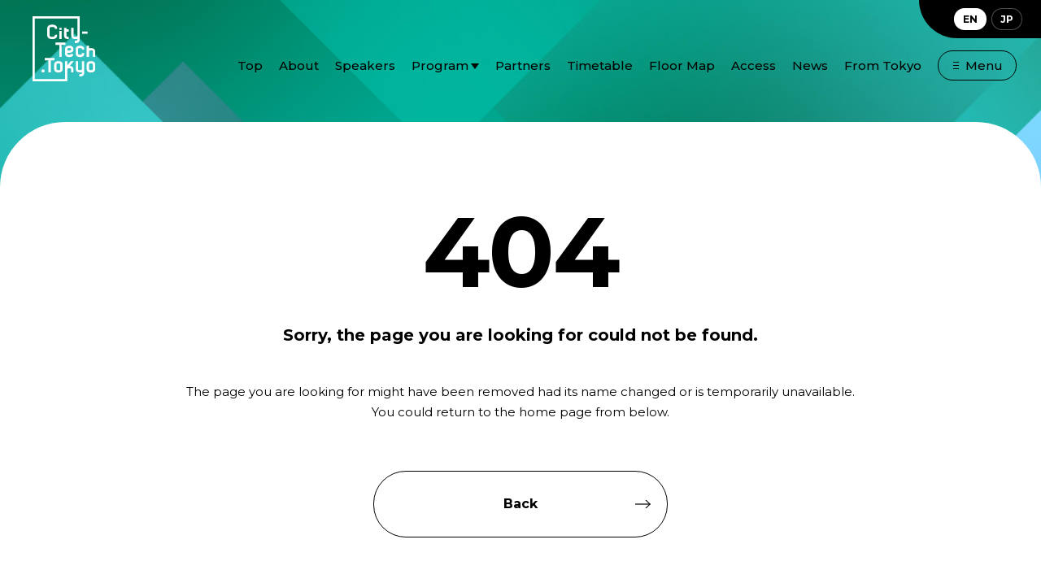

--- FILE ---
content_type: text/html; charset=UTF-8
request_url: https://city-tech.tokyo/en/speakers/454/
body_size: 27694
content:
<!DOCTYPE html>
<html lang="en-US">
<head>
	<meta charset="UTF-8">
	<meta http-equiv="X-UA-Compatible" content="IE=edge">
	<meta name="viewport" content="width=device-width, initial-scale=1">
		<link rel="preconnect" href="https://fonts.googleapis.com">
	<link rel="preconnect" href="https://fonts.gstatic.com" crossorigin>
	<link href="https://fonts.googleapis.com/css2?family=Montserrat:wght@300;400;500;700&family=Noto+Sans+JP:wght@400;500;700&display=swap" rel="stylesheet">
	<meta name='robots' content='max-image-preview:large' />
<link rel='dns-prefetch' href='//cdnjs.cloudflare.com' />
<link rel="alternate" type="application/rss+xml" title="City-Tech.Tokyo &raquo; Feed" href="https://city-tech.tokyo/en/feed/" />
<link rel="alternate" type="application/rss+xml" title="City-Tech.Tokyo &raquo; Comments Feed" href="https://city-tech.tokyo/en/comments/feed/" />

<!-- SEO SIMPLE PACK 3.2.0 -->
<title>City-Tech.Tokyo | One of the Japan’s Largest Global Event for Startups &quot;City-Tech.Tokyo&quot; | 404 page not found</title>
<meta name="robots" content="noindex">
<meta name="description" content="“City-Tech.Tokyo” is one of the largest global events for startups in Japan. February 27 (Mon.) &amp; 28 (Tue.), 2023 @ Tokyo International Forum｜City-Tech.Tokyo is an event for a sustainable future driven by startups through open innovation.">
<meta name="keywords" content="city tech,open innovation,startups">
<link rel="canonical" href="https://city-tech.tokyo/en/404">
<meta property="og:locale" content="en_US">
<meta property="og:type" content="website">
<meta property="og:image" content="https://city-tech.tokyo/wp-content/uploads/2022/09/OGP.png">
<meta property="og:title" content="City-Tech.Tokyo | One of the Japan’s Largest Global Event for Startups &quot;City-Tech.Tokyo&quot; | 404 page not found">
<meta property="og:description" content="“City-Tech.Tokyo” is one of the largest global events for startups in Japan. February 27 (Mon.) &amp; 28 (Tue.), 2023 @ Tokyo International Forum｜City-Tech.Tokyo is an event for a sustainable future driven by startups through open innovation.">
<meta property="og:url" content="https://city-tech.tokyo/en/404">
<meta property="og:site_name" content="City-Tech.Tokyo">
<meta name="twitter:card" content="summary_large_image">
<!-- / SEO SIMPLE PACK -->

<link rel='stylesheet' id='wp-block-library-css'  href='https://city-tech.tokyo/wp-includes/css/dist/block-library/style.min.css?ver=4952ab7a5e08a2e68a63352ab8a7daad' type='text/css' media='all' />
<style id='global-styles-inline-css' type='text/css'>
body{--wp--preset--color--black: #000000;--wp--preset--color--cyan-bluish-gray: #abb8c3;--wp--preset--color--white: #ffffff;--wp--preset--color--pale-pink: #f78da7;--wp--preset--color--vivid-red: #cf2e2e;--wp--preset--color--luminous-vivid-orange: #ff6900;--wp--preset--color--luminous-vivid-amber: #fcb900;--wp--preset--color--light-green-cyan: #7bdcb5;--wp--preset--color--vivid-green-cyan: #00d084;--wp--preset--color--pale-cyan-blue: #8ed1fc;--wp--preset--color--vivid-cyan-blue: #0693e3;--wp--preset--color--vivid-purple: #9b51e0;--wp--preset--gradient--vivid-cyan-blue-to-vivid-purple: linear-gradient(135deg,rgba(6,147,227,1) 0%,rgb(155,81,224) 100%);--wp--preset--gradient--light-green-cyan-to-vivid-green-cyan: linear-gradient(135deg,rgb(122,220,180) 0%,rgb(0,208,130) 100%);--wp--preset--gradient--luminous-vivid-amber-to-luminous-vivid-orange: linear-gradient(135deg,rgba(252,185,0,1) 0%,rgba(255,105,0,1) 100%);--wp--preset--gradient--luminous-vivid-orange-to-vivid-red: linear-gradient(135deg,rgba(255,105,0,1) 0%,rgb(207,46,46) 100%);--wp--preset--gradient--very-light-gray-to-cyan-bluish-gray: linear-gradient(135deg,rgb(238,238,238) 0%,rgb(169,184,195) 100%);--wp--preset--gradient--cool-to-warm-spectrum: linear-gradient(135deg,rgb(74,234,220) 0%,rgb(151,120,209) 20%,rgb(207,42,186) 40%,rgb(238,44,130) 60%,rgb(251,105,98) 80%,rgb(254,248,76) 100%);--wp--preset--gradient--blush-light-purple: linear-gradient(135deg,rgb(255,206,236) 0%,rgb(152,150,240) 100%);--wp--preset--gradient--blush-bordeaux: linear-gradient(135deg,rgb(254,205,165) 0%,rgb(254,45,45) 50%,rgb(107,0,62) 100%);--wp--preset--gradient--luminous-dusk: linear-gradient(135deg,rgb(255,203,112) 0%,rgb(199,81,192) 50%,rgb(65,88,208) 100%);--wp--preset--gradient--pale-ocean: linear-gradient(135deg,rgb(255,245,203) 0%,rgb(182,227,212) 50%,rgb(51,167,181) 100%);--wp--preset--gradient--electric-grass: linear-gradient(135deg,rgb(202,248,128) 0%,rgb(113,206,126) 100%);--wp--preset--gradient--midnight: linear-gradient(135deg,rgb(2,3,129) 0%,rgb(40,116,252) 100%);--wp--preset--duotone--dark-grayscale: url('#wp-duotone-dark-grayscale');--wp--preset--duotone--grayscale: url('#wp-duotone-grayscale');--wp--preset--duotone--purple-yellow: url('#wp-duotone-purple-yellow');--wp--preset--duotone--blue-red: url('#wp-duotone-blue-red');--wp--preset--duotone--midnight: url('#wp-duotone-midnight');--wp--preset--duotone--magenta-yellow: url('#wp-duotone-magenta-yellow');--wp--preset--duotone--purple-green: url('#wp-duotone-purple-green');--wp--preset--duotone--blue-orange: url('#wp-duotone-blue-orange');--wp--preset--font-size--small: 13px;--wp--preset--font-size--medium: 20px;--wp--preset--font-size--large: 36px;--wp--preset--font-size--x-large: 42px;}.has-black-color{color: var(--wp--preset--color--black) !important;}.has-cyan-bluish-gray-color{color: var(--wp--preset--color--cyan-bluish-gray) !important;}.has-white-color{color: var(--wp--preset--color--white) !important;}.has-pale-pink-color{color: var(--wp--preset--color--pale-pink) !important;}.has-vivid-red-color{color: var(--wp--preset--color--vivid-red) !important;}.has-luminous-vivid-orange-color{color: var(--wp--preset--color--luminous-vivid-orange) !important;}.has-luminous-vivid-amber-color{color: var(--wp--preset--color--luminous-vivid-amber) !important;}.has-light-green-cyan-color{color: var(--wp--preset--color--light-green-cyan) !important;}.has-vivid-green-cyan-color{color: var(--wp--preset--color--vivid-green-cyan) !important;}.has-pale-cyan-blue-color{color: var(--wp--preset--color--pale-cyan-blue) !important;}.has-vivid-cyan-blue-color{color: var(--wp--preset--color--vivid-cyan-blue) !important;}.has-vivid-purple-color{color: var(--wp--preset--color--vivid-purple) !important;}.has-black-background-color{background-color: var(--wp--preset--color--black) !important;}.has-cyan-bluish-gray-background-color{background-color: var(--wp--preset--color--cyan-bluish-gray) !important;}.has-white-background-color{background-color: var(--wp--preset--color--white) !important;}.has-pale-pink-background-color{background-color: var(--wp--preset--color--pale-pink) !important;}.has-vivid-red-background-color{background-color: var(--wp--preset--color--vivid-red) !important;}.has-luminous-vivid-orange-background-color{background-color: var(--wp--preset--color--luminous-vivid-orange) !important;}.has-luminous-vivid-amber-background-color{background-color: var(--wp--preset--color--luminous-vivid-amber) !important;}.has-light-green-cyan-background-color{background-color: var(--wp--preset--color--light-green-cyan) !important;}.has-vivid-green-cyan-background-color{background-color: var(--wp--preset--color--vivid-green-cyan) !important;}.has-pale-cyan-blue-background-color{background-color: var(--wp--preset--color--pale-cyan-blue) !important;}.has-vivid-cyan-blue-background-color{background-color: var(--wp--preset--color--vivid-cyan-blue) !important;}.has-vivid-purple-background-color{background-color: var(--wp--preset--color--vivid-purple) !important;}.has-black-border-color{border-color: var(--wp--preset--color--black) !important;}.has-cyan-bluish-gray-border-color{border-color: var(--wp--preset--color--cyan-bluish-gray) !important;}.has-white-border-color{border-color: var(--wp--preset--color--white) !important;}.has-pale-pink-border-color{border-color: var(--wp--preset--color--pale-pink) !important;}.has-vivid-red-border-color{border-color: var(--wp--preset--color--vivid-red) !important;}.has-luminous-vivid-orange-border-color{border-color: var(--wp--preset--color--luminous-vivid-orange) !important;}.has-luminous-vivid-amber-border-color{border-color: var(--wp--preset--color--luminous-vivid-amber) !important;}.has-light-green-cyan-border-color{border-color: var(--wp--preset--color--light-green-cyan) !important;}.has-vivid-green-cyan-border-color{border-color: var(--wp--preset--color--vivid-green-cyan) !important;}.has-pale-cyan-blue-border-color{border-color: var(--wp--preset--color--pale-cyan-blue) !important;}.has-vivid-cyan-blue-border-color{border-color: var(--wp--preset--color--vivid-cyan-blue) !important;}.has-vivid-purple-border-color{border-color: var(--wp--preset--color--vivid-purple) !important;}.has-vivid-cyan-blue-to-vivid-purple-gradient-background{background: var(--wp--preset--gradient--vivid-cyan-blue-to-vivid-purple) !important;}.has-light-green-cyan-to-vivid-green-cyan-gradient-background{background: var(--wp--preset--gradient--light-green-cyan-to-vivid-green-cyan) !important;}.has-luminous-vivid-amber-to-luminous-vivid-orange-gradient-background{background: var(--wp--preset--gradient--luminous-vivid-amber-to-luminous-vivid-orange) !important;}.has-luminous-vivid-orange-to-vivid-red-gradient-background{background: var(--wp--preset--gradient--luminous-vivid-orange-to-vivid-red) !important;}.has-very-light-gray-to-cyan-bluish-gray-gradient-background{background: var(--wp--preset--gradient--very-light-gray-to-cyan-bluish-gray) !important;}.has-cool-to-warm-spectrum-gradient-background{background: var(--wp--preset--gradient--cool-to-warm-spectrum) !important;}.has-blush-light-purple-gradient-background{background: var(--wp--preset--gradient--blush-light-purple) !important;}.has-blush-bordeaux-gradient-background{background: var(--wp--preset--gradient--blush-bordeaux) !important;}.has-luminous-dusk-gradient-background{background: var(--wp--preset--gradient--luminous-dusk) !important;}.has-pale-ocean-gradient-background{background: var(--wp--preset--gradient--pale-ocean) !important;}.has-electric-grass-gradient-background{background: var(--wp--preset--gradient--electric-grass) !important;}.has-midnight-gradient-background{background: var(--wp--preset--gradient--midnight) !important;}.has-small-font-size{font-size: var(--wp--preset--font-size--small) !important;}.has-medium-font-size{font-size: var(--wp--preset--font-size--medium) !important;}.has-large-font-size{font-size: var(--wp--preset--font-size--large) !important;}.has-x-large-font-size{font-size: var(--wp--preset--font-size--x-large) !important;}
</style>
<link rel='stylesheet' id='modaal-css'  href='https://city-tech.tokyo/wp-content/themes/citytech-tokyo/assets/css/modaal.css?ver=4952ab7a5e08a2e68a63352ab8a7daad' type='text/css' media='all' />
<link rel='stylesheet' id='swiper-css'  href='https://city-tech.tokyo/wp-content/themes/citytech-tokyo/assets/css/swiper.min.css?ver=4952ab7a5e08a2e68a63352ab8a7daad' type='text/css' media='all' />
<link rel='stylesheet' id='style-css'  href='https://city-tech.tokyo/wp-content/themes/citytech-tokyo/style.css?ver=1679554133' type='text/css' media='all' />
<link rel='stylesheet' id='styles-css'  href='https://city-tech.tokyo/wp-content/themes/citytech-tokyo/assets/css/styles.css?ver=1679642503' type='text/css' media='all' />
<link rel='stylesheet' id='wpglobus-css'  href='https://city-tech.tokyo/wp-content/plugins/wpglobus/includes/css/wpglobus.css?ver=2.10.5' type='text/css' media='all' />
<script type='text/javascript' src='https://city-tech.tokyo/wp-content/themes/citytech-tokyo/assets/js/jquery-3.5.1.min.js?ver=1' id='jquery-js'></script>
<script type='text/javascript' id='utils-js-extra'>
/* <![CDATA[ */
var userSettings = {"url":"\/","uid":"0","time":"1768720723","secure":"1"};
/* ]]> */
</script>
<script type='text/javascript' src='https://city-tech.tokyo/wp-includes/js/utils.min.js?ver=4952ab7a5e08a2e68a63352ab8a7daad' id='utils-js'></script>
<link rel="https://api.w.org/" href="https://city-tech.tokyo/en/wp-json/" /><link rel="EditURI" type="application/rsd+xml" title="RSD" href="https://city-tech.tokyo/xmlrpc.php?rsd" />
<link rel="wlwmanifest" type="application/wlwmanifest+xml" href="https://city-tech.tokyo/wp-includes/wlwmanifest.xml" /> 
			<style type="text/css" media="screen">
				.wpglobus_flag_ja{background-image:url(https://city-tech.tokyo/wp-content/plugins/wpglobus/flags/jp.png)}
.wpglobus_flag_en{background-image:url(https://city-tech.tokyo/wp-content/plugins/wpglobus/flags/us.png)}
			</style>
			<link rel="icon" href="https://city-tech.tokyo/wp-content/uploads/2022/12/cropped-logo_ctt_02-32x32.png" sizes="32x32" />
<link rel="icon" href="https://city-tech.tokyo/wp-content/uploads/2022/12/cropped-logo_ctt_02-192x192.png" sizes="192x192" />
<link rel="apple-touch-icon" href="https://city-tech.tokyo/wp-content/uploads/2022/12/cropped-logo_ctt_02-180x180.png" />
<meta name="msapplication-TileImage" content="https://city-tech.tokyo/wp-content/uploads/2022/12/cropped-logo_ctt_02-270x270.png" />
                    <!-- Global site tag (gtag.js) - Google Analytics -->
        <script async src="https://www.googletagmanager.com/gtag/js?id=UA-240301807-2"></script>
        <script>
            window.dataLayer = window.dataLayer || [];
            function gtag(){dataLayer.push(arguments);}
            gtag('js', new Date());
            gtag('config', 'UA-240301807-2');
        </script>
        <!-- Google Tag Manager -->
        <script>(function(w,d,s,l,i){w[l]=w[l]||[];w[l].push({'gtm.start':
        new Date().getTime(),event:'gtm.js'});var f=d.getElementsByTagName(s)[0],
        j=d.createElement(s),dl=l!='dataLayer'?'&l='+l:'';j.async=true;j.src=
        'https://www.googletagmanager.com/gtm.js?id='+i+dl;f.parentNode.insertBefore(j,f);
        })(window,document,'script','dataLayer','GTM-T2HV8FG');</script>
        <!-- End Google Tag Manager -->
    </head>
<body class="error404 local font_en" data-language="en-US">
            <!-- Google Tag Manager (noscript) -->
        <noscript><iframe src="https://www.googletagmanager.com/ns.html?id=GTM-T2HV8FG"
        height="0" width="0" style="display:none;visibility:hidden"></iframe></noscript>
        <!-- End Google Tag Manager (noscript) -->
      <header>
    <p class="header_logo"><a href="https://city-tech.tokyo/en/"><img src="https://city-tech.tokyo/wp-content/themes/citytech-tokyo/assets/img/common/logo_ctt_white.svg" alt="City-Tech.Tokyo"></a></p>
    <div class="header_nav_inner">
        <nav class="header_subnav font_en font_12">
            <ul>
                <li class="lang active"><a href="https://city-tech.tokyo/en/speakers/454/">EN</a></li><li class="lang"><a href="https://city-tech.tokyo/speakers/454/">JP</a></li>            </ul>
        </nav>
        <nav class="header_nav font_en">
            <dl>
                <dt><a href="https://city-tech.tokyo/en/">Top</a></dt>
                <dt><a href="https://city-tech.tokyo/en/about/">About</a></dt>
                <dt><a href="https://city-tech.tokyo/en/speakers/">Speakers</a></dt>
                <dt class="header_slidemenu">Program</dt>
                <div class="header_slidemenu_cont">
                    <dd><a href="https://city-tech.tokyo/en/keynote/">Keynote</a></dd>
                    <dd><a href="https://city-tech.tokyo/en/session/">Session</a></dd>
                    <dd><a href="https://city-tech.tokyo/en/challenge/">City-Tech Challenge</a></dd>
                    <dl>
                        <dt><a href="https://city-tech.tokyo/en/exhibitors/">Exhibitors</a></dt>
                        <dd><a href="https://city-tech.tokyo/en/exhibitors/?ct=1">Startups</a></dd>
                        <dd><a href="https://city-tech.tokyo/en/exhibitors/?ct=2">Cities/Enterprises</a></dd>
                    </dl>
                    <dd><a href="https://city-tech.tokyo/en/meetings/">Meetings</a></dd>
                    <dd><a href="https://city-tech.tokyo/en/events/">Side Events/Related Events</a></dd>
                </div>
                <dt><a href="https://city-tech.tokyo/en/partners/">Partners</a></dt>
                <dt><a href="https://city-tech.tokyo/en/timetable/">Timetable</a></dt>
                <dt><a href="https://city-tech.tokyo/en/floor-map/">Floor Map</a></dt>
                <dt><a href="https://city-tech.tokyo/en/access/">Access</a></dt>
                <dt><a href="https://city-tech.tokyo/en/news/">News</a></dt>
                <dt><a href="https://city-tech.tokyo/en/from-tokyo/">From Tokyo</a></dt>
            </dl>
            <div class="ham_menu">
                <p class="ham_menu_txt"><span class="ham_menu_line"></span><span class="ham_menu_txtcont">Menu</span></p>
            </div>
        </nav>
        <div class="header_menu_cont" id="ham_menu_cont">
            <div class="cont_inner_01">
                <nav class="font_en">
                    <dl>
                        <dt><a href="https://city-tech.tokyo/en/">Top</a></dt>
                        <dt><a href="https://city-tech.tokyo/en/about/">About</a></dt>
                        <dt><a href="https://city-tech.tokyo/en/speakers/">Speakers</a></dt>
                    </dl>
                    <dl>
                        <dt class="header_slidemenu">Program</dt>
                            <dd><a href="https://city-tech.tokyo/en/keynote/">Keynote</a></dd>
                            <dd><a href="https://city-tech.tokyo/en/session/">Session</a></dd>
                            <dd><a href="https://city-tech.tokyo/en/challenge/">City-Tech Challenge</a></dd>
                            <dl>
                                <dt><a href="https://city-tech.tokyo/en/exhibitors/">Exhibitors</a></dt>
                                <dd><a href="https://city-tech.tokyo/en/exhibitors/?ct=1">Startups</a></dd>
                                <dd><a href="https://city-tech.tokyo/en/exhibitors/?ct=2">Cities/Enterprises</a></dd>
                            </dl>
                            <dd><a href="https://city-tech.tokyo/en/meetings/">Meetings</a></dd>
                            <dd><a href="https://city-tech.tokyo/en/events/">Side Events/Related Events</a></dd>
                    </dl>
                    <dl>
                        <dt><a href="https://city-tech.tokyo/en/partners/">Partners</a></dt>
                        <dt><a href="https://city-tech.tokyo/en/timetable/">Timetable</a></dt>
                        <dt><a href="https://city-tech.tokyo/en/floor-map/">Floor Map</a></dt>
                        <dt><a href="https://city-tech.tokyo/en/access/">Access</a></dt>
                        <dt><a href="https://city-tech.tokyo/en/news/">News</a></dt>
                        <dt><a href="https://city-tech.tokyo/en/from-tokyo/">From Tokyo</a></dt>
                    </dl>
                </nav>
                <div class="header_btm_inner">
                    <div class="header_btm_01_inner">
                        <ul class="header_btm_01">
                            <li class="header_contact text_b"><a href="https://forms.office.com/r/4AHDvqhB3A" target="_blank">Contact Us</a></li>
                            <li class="lang font_en active"><a href="https://city-tech.tokyo/en/speakers/454/">EN</a></li><li class="lang font_en"><a href="https://city-tech.tokyo/speakers/454/">JP</a></li>                        </ul>
                    </div>
                    <div class="header_btm_01_inner">
                        <ul class="header_btm_01">
                            <li class="privacy"><a href="https://city-tech.tokyo/en/privacy-policy/">Privacy Policy</a></li>
                        </ul>
                    </div>
                    <ul class="header_btm_02">
                        <li><a href="https://twitter.com/CityTech_Tokyo" target="_blank"><img src="https://city-tech.tokyo/wp-content/themes/citytech-tokyo/assets/img/common/sns_tw.svg" alt=""><span>Twitter</span></a></li>
<li><a href="https://www.facebook.com/CityTechTokyo" target="_blank"><img src="https://city-tech.tokyo/wp-content/themes/citytech-tokyo/assets/img/common/sns_fb.svg" alt=""><span>Facebook</span></a></li>
<li><a href="https://www.linkedin.com/company/city-tech-tokyo-official-account/" target="_blank"><img src="https://city-tech.tokyo/wp-content/themes/citytech-tokyo/assets/img/common/sns_linkedin.svg" alt=""><span>LinkedIn</span></a></li>
<li><a href="https://www.youtube.com/@CityTechToyko" target="_blank"><img src="https://city-tech.tokyo/wp-content/themes/citytech-tokyo/assets/img/common/sns_youtube.svg" alt=""><span>YouTube</span></a></li>                    </ul>
                </div>
            </div>
        </div>
    </div>
  </header>




<article>
  <section class="sec_01 sec_over pt_100_pc pt_60_sp js_bg_light">
    <div class="cont_inner_03">
      <h1 class="page_ttl font_en cont_center">404</h1>
    </div>
    <div class="cont_inner_04 mt_25_pc pb_240_pc pb_140_sp">
      <div class="cont_center text_left_sp">
        <p class="font_20 font_16_sp text_b">
          Sorry, the page you are looking for could not be found.        </p>
        <p class="mt_40_pc">
          The page you are looking for might have been removed had its name changed or is temporarily unavailable.<br>You could return to the home page from below.        </p>
      </div>

      <p class="mt_60_pc mt_40_sp btn_round font_en cont_center">
        <a href="https://city-tech.tokyo/en/">Back</a>
      </p>
    </div>
  </section>
</article>

<!--WPFC_FOOTER_START--><footer>
  <div class="cont_inner_02 footer_cont_01">
      <div class="footer_cont_l">
          <p class="footer_logo"><a href="https://city-tech.tokyo/en/"><img src="https://city-tech.tokyo/wp-content/themes/citytech-tokyo/assets/img/common/logo_ctt_white.svg" alt="City-Tech.Tokyo"></a></p>
          <ul class="footer_sns cont-pc text_b">
            <li><a href="https://twitter.com/CityTech_Tokyo" target="_blank"><img src="https://city-tech.tokyo/wp-content/themes/citytech-tokyo/assets/img/common/sns_tw.svg" alt=""><span>Twitter</span></a></li>
<li><a href="https://www.facebook.com/CityTechTokyo" target="_blank"><img src="https://city-tech.tokyo/wp-content/themes/citytech-tokyo/assets/img/common/sns_fb.svg" alt=""><span>Facebook</span></a></li>
<li><a href="https://www.linkedin.com/company/city-tech-tokyo-official-account/" target="_blank"><img src="https://city-tech.tokyo/wp-content/themes/citytech-tokyo/assets/img/common/sns_linkedin.svg" alt=""><span>LinkedIn</span></a></li>
<li><a href="https://www.youtube.com/@CityTechToyko" target="_blank"><img src="https://city-tech.tokyo/wp-content/themes/citytech-tokyo/assets/img/common/sns_youtube.svg" alt=""><span>YouTube</span></a></li>          </ul>
      </div>
      <nav class="footer_cont_r font_en">
          <dl class="footer_nav">
              <dt><a href="https://city-tech.tokyo/en/">Top</a></dt>
              <dt><a href="https://city-tech.tokyo/en/about/">About</a></dt>
              <dt><a href="https://city-tech.tokyo/en/speakers/">Speakers</a></dt>
          </dl>
          <dl class="footer_nav">
              <dt class="footer_program">Program</dt>
              <div class="footer_slidemenu_cont">
                  <dd><a href="https://city-tech.tokyo/en/keynote/">Keynote</a></dd>
                  <dd><a href="https://city-tech.tokyo/en/session/">Session</a></dd>
                  <dd><a href="https://city-tech.tokyo/en/challenge/">City-Tech Challenge</a></dd>
                  <dl>
                      <dt><a href="https://city-tech.tokyo/en/exhibitors/">Exhibitors</a></dt>
                      <dd><a href="https://city-tech.tokyo/en/exhibitors/?ct=1">Startups</a></dd>
                      <dd><a href="https://city-tech.tokyo/en/exhibitors/?ct=2">Cities/Enterprises</a></dd>
                  </dl>
                  <dd><a href="https://city-tech.tokyo/en/meetings/">Meetings</a></dd>
                  <dd><a href="https://city-tech.tokyo/en/events/">Side Events/Related Events</a></dd>
              </div>
          </dl>
          <dl class="footer_nav">
            <dt><a href="https://city-tech.tokyo/en/partners/">Partners</a></dt>
              <dt><a href="https://city-tech.tokyo/en/timetable/">Timetable</a></dt>
              <dt><a href="https://city-tech.tokyo/en/floor-map/">Floor Map</a></dt>
              <dt><a href="https://city-tech.tokyo/en/floor-map/access">Access</a></dt>
              <dt><a href="https://city-tech.tokyo/en/news/">News</a></dt>
              <dt><a href="https://city-tech.tokyo/en/from-tokyo/">From Tokyo</a></dt>
          </dl>
      </nav>
  </div>
  <div class="cont_inner_02 footer_cont_02">
      <ul class="footer_btn_01 font_en">
      <li class="contact text_b"><a href="https://forms.office.com/r/4AHDvqhB3A" target="_blank">Contact Us</a></li>
          <li class="lang active"><a href="https://city-tech.tokyo/en/speakers/454/">EN</a></li><li class="lang"><a href="https://city-tech.tokyo/speakers/454/">JP</a></li>      </ul>
      <ul class="footer_btn_02">
          <li><a href="https://city-tech.tokyo/en/privacy-policy/">Privacy Policy</a></li>
          <li><a href="https://city-tech.tokyo/en/wp-content/uploads/2023/05/info.pdf">グローバルイベント2023実行委員会</a></li>
      </ul>
      <ul class="footer_sns cont-sp text_b">
          <li><a href="https://twitter.com/CityTech_Tokyo" target="_blank"><img src="https://city-tech.tokyo/wp-content/themes/citytech-tokyo/assets/img/common/sns_tw.svg" alt=""><span>Twitter</span></a></li>
<li><a href="https://www.facebook.com/CityTechTokyo" target="_blank"><img src="https://city-tech.tokyo/wp-content/themes/citytech-tokyo/assets/img/common/sns_fb.svg" alt=""><span>Facebook</span></a></li>
<li><a href="https://www.linkedin.com/company/city-tech-tokyo-official-account/" target="_blank"><img src="https://city-tech.tokyo/wp-content/themes/citytech-tokyo/assets/img/common/sns_linkedin.svg" alt=""><span>LinkedIn</span></a></li>
<li><a href="https://www.youtube.com/@CityTechToyko" target="_blank"><img src="https://city-tech.tokyo/wp-content/themes/citytech-tokyo/assets/img/common/sns_youtube.svg" alt=""><span>YouTube</span></a></li>      </ul>
	  <p class="copyright font_en">Copyright &copy; City-Tech.Tokyo</p>
  </div>
</footer>
<script type='text/javascript' src='//cdnjs.cloudflare.com/ajax/libs/gsap/3.7.0/gsap.min.js?ver=1' id='gsap-js'></script>
<script type='text/javascript' src='//cdnjs.cloudflare.com/ajax/libs/gsap/3.7.0/ScrollTrigger.min.js?ver=1' id='ScrollTrigger-js'></script>
<script type='text/javascript' src='https://city-tech.tokyo/wp-content/themes/citytech-tokyo/assets/js/swiper-bundle.min.js?ver=1' id='swiper-js'></script>
<script type='text/javascript' src='https://city-tech.tokyo/wp-content/themes/citytech-tokyo/assets/js/modaal.js?ver=1' id='modaal-js'></script>
<script type='text/javascript' src='https://city-tech.tokyo/wp-content/themes/citytech-tokyo/assets/js/bodyScrollLock.js?ver=1' id='bodyScrollLock-js'></script>
<script type='text/javascript' src='https://city-tech.tokyo/wp-content/themes/citytech-tokyo/assets/js/common.js?ver=1669945440' id='commonscript-js'></script>
<script type='text/javascript' src='https://city-tech.tokyo/wp-content/themes/citytech-tokyo/assets/js/local.js?ver=1669945439' id='local-js'></script>
<script type='text/javascript' id='wpglobus-js-extra'>
/* <![CDATA[ */
var WPGlobus = {"version":"2.10.5","language":"en","enabledLanguages":["ja","en"]};
/* ]]> */
</script>
<script type='text/javascript' src='https://city-tech.tokyo/wp-content/plugins/wpglobus/includes/js/wpglobus.min.js?ver=2.10.5' id='wpglobus-js'></script>
</body>
</html>


--- FILE ---
content_type: text/css
request_url: https://city-tech.tokyo/wp-content/themes/citytech-tokyo/style.css?ver=1679554133
body_size: -6
content:
/*!
Theme Name: CITY TECH TOKYO
Version: 2.0
*/
/* @import url(assets/css/add.css); */

--- FILE ---
content_type: text/css
request_url: https://city-tech.tokyo/wp-content/themes/citytech-tokyo/assets/css/styles.css?ver=1679642503
body_size: 167513
content:
@charset "UTF-8";
/* reset
------------------------------------------------------------------------------------*/
html, body, div, span, object, iframe,
h1, h2, h3, h4, h5, h6, p, blockquote, pre,
abbr, address, cite, code,
del, dfn, em, img, ins, kbd, q, samp,
small, strong, sub, var,
b, i,
dl, dt, dd, ol, ul, li,
fieldset, form, label, legend,
table, caption, tbody, tfoot, thead, tr, th, td,
article, aside, canvas, details, figcaption, figure,
footer, header, hgroup, menu, nav, section, summary,
time, mark, audio, video {
  margin: 0;
  padding: 0;
  border: 0;
  outline: 0;
  font-size: 100%;
  vertical-align: baseline;
  background: transparent;
}

article, aside, details, figcaption, figure,
footer, header, main, hgroup, menu, nav, section {
  display: block;
}

ol, ul {
  list-style: none;
}

table {
  border-collapse: collapse;
  border-spacing: 0;
}

blockquote, q {
  quotes: none;
}

blockquote:before, blockquote:after,
q:before, q:after {
  content: "";
  content: none;
}

a {
  margin: 0;
  padding: 0;
  font-size: 100%;
  vertical-align: baseline;
  background: transparent;
  outline: none;
}

del {
  text-decoration: line-through;
}

abbr[title], dfn[title] {
  border-bottom: 1px dotted;
  cursor: help;
}

table {
  border-collapse: collapse;
  border-spacing: 0;
}

/* change border colour to suit your needs */
hr {
  display: block;
  height: 1px;
  border: 0;
  border-top: 1px solid #cccccc;
  margin: 1em 0;
  padding: 0;
}

input, select {
  vertical-align: middle;
}

.clearfix:before, .clearfix:after {
  content: "";
  display: table;
}

.clearfix:after {
  clear: both;
}

html {
  font-family: "Noto Sans JP", sans-serif;
  font-size: 15px;
  line-height: 1.7;
  color: #000;
  font-weight: 400;
}
@media (max-width: 850px) {
  html {
    font-size: 14px;
  }
}

.font_en {
  font-family: "Montserrat", "Noto Sans JP", sans-serif;
  font-style: normal;
}

.font_jp {
  font-family: "Noto Sans JP", sans-serif;
  font-style: normal;
}

.font_weight_400 {
  font-weight: 400;
}

.font_weight_500 {
  font-weight: 500;
}

.font_weight_600 {
  font-weight: 600;
}

.page_ttl {
  font-size: 120px;
  font-weight: 700;
  letter-spacing: -0.02em;
  line-height: 1em;
}
@media (max-width: 850px) {
  .page_ttl {
    font-size: 52px;
  }
}

.page_subttl {
  font-size: 20px;
  font-weight: 700;
  letter-spacing: -0.02em;
}
@media (max-width: 850px) {
  .page_subttl {
    font-size: 16px;
  }
}

.page_description {
  font-size: 18px;
  line-height: 1.78;
}
@media (max-width: 850px) {
  .page_description {
    font-size: 15px;
  }
}

.sec_ttl {
  font-size: 52px;
  font-weight: 700;
  line-height: 1.3em;
}
@media (max-width: 850px) {
  .sec_ttl {
    font-size: 36px;
  }
}

.sec_subttl {
  font-size: 18px;
  font-weight: 700;
}
@media (max-width: 850px) {
  .sec_subttl {
    font-size: 16px;
  }
}

.text_b {
  font-weight: 700;
}

.text_t {
  font-weight: 300;
}

.text_em {
  line-height: 2em;
  letter-spacing: 0.05;
}

body.font_en .text_em {
  line-height: 1.6;
}

.font_12 {
  font-size: 12px;
}

.font_13 {
  font-size: 13px;
}

.font_14 {
  font-size: 14px;
}

.font_16 {
  font-size: 16px;
}

.font_18 {
  font-size: 18px;
}

.font_20 {
  font-size: 20px;
}

.font_24 {
  font-size: 24px;
}

.font_28 {
  font-size: 28px;
}

.font_48 {
  font-size: 48px;
}

.font_60 {
  font-size: 60px;
}

.font_gray {
  color: #666;
}

.font_blue {
  color: #0691DB;
}

.font_white {
  color: #fff;
}

.text_r {
  text-align: right;
}

.text_l {
  text-align: left;
}

@media (max-width: 850px) {
  .font_10_sp {
    font-size: 10px;
  }
  .font_11_sp {
    font-size: 11px;
  }
  .font_12_sp {
    font-size: 12px;
  }
  .font_15_sp {
    font-size: 15px;
  }
  .font_16_sp {
    font-size: 16px;
  }
  .font_18_sp {
    font-size: 18px;
  }
  .font_20_sp {
    font-size: 20px;
  }
  .font_24_sp {
    font-size: 24px;
  }
  .font_30_sp {
    font-size: 30px;
  }
  .font_32_sp {
    font-size: 32px;
  }
}
html {
  height: 100%;
  width: 100%;
  opacity: 0;
}
html.fixed {
  position: fixed;
}

body {
  height: 100%;
  width: 100%;
  overflow-x: hidden;
}
body.fixed {
  position: fixed;
}
body::before {
  content: "";
  position: fixed;
  top: 0;
  left: 0;
  right: 0;
  bottom: 0;
  z-index: -1;
  background-image: url(../img/common/main_bg_local.jpg);
  background-repeat: no-repeat;
  background-position: top center;
  background-size: 100% auto;
}
@media (max-width: 850px) {
  body::before {
    background-image: url(../img/common/main_bg_sp_local.jpg);
  }
}

section {
  position: relative;
}

.cont-sp {
  display: none !important;
}

@media (max-width: 850px) {
  .cont-pc {
    display: none !important;
  }
  .cont-sp {
    display: block !important;
  }
}
.link_underline {
  text-decoration: underline;
  word-break: break-all;
}

img {
  width: 100%;
  max-width: 100%;
  height: auto;
}

a {
  text-decoration: none;
  -webkit-transition: all 0.3s ease;
  transition: all 0.3s ease;
  color: #000;
}
a:hover {
  opacity: 0.7;
}

video {
  -webkit-filter: drop-shadow(0px 0px rgba(0, 0, 0, 0));
          filter: drop-shadow(0px 0px rgba(0, 0, 0, 0));
  outline: none;
  border: none;
}

article {
  position: relative;
  overflow: hidden;
  width: 100%;
  padding: 150px 0 0;
}

.cont_inner_01 {
  width: 90%;
  max-width: 1450px;
  margin-left: auto;
  margin-right: auto;
}

.cont_inner_02 {
  width: 90%;
  max-width: 1250px;
  margin-left: auto;
  margin-right: auto;
}
@media (max-width: 850px) {
  .cont_inner_02 {
    width: 80%;
  }
}

.cont_inner_03 {
  width: 80%;
  max-width: 1250px;
  margin: 0 auto;
}
@media (max-width: 1200px) {
  .cont_inner_03 {
    width: 90%;
  }
}
@media (max-width: 850px) {
  .cont_inner_03 {
    width: 90%;
  }
}
.cont_inner_03 > .btn_round {
  width: 88.88%;
  max-width: 360px;
  margin-left: auto;
  margin-right: auto;
}

.cont_inner_04 {
  width: 80%;
  max-width: 1250px;
  margin-left: auto;
  margin-right: auto;
}

.cont_inner_05 {
  width: 50%;
  min-width: 700px;
  max-width: 700px;
  margin-left: auto;
  margin-right: auto;
}
@media (max-width: 850px) {
  .cont_inner_05 {
    min-width: auto;
    width: 80%;
  }
}

.cont_center {
  margin-left: auto;
  margin-right: auto;
  text-align: center;
}

@media (max-width: 850px) {
  .text_left_sp {
    text-align: left;
  }
}
.bg_gray {
  background: #F5F5F5;
}

.bg_white {
  background: #fff;
}

.bg_green_black {
  background: #111;
}
.bg_green_black:before {
  content: "";
  position: absolute;
  top: 0;
  left: 0;
  width: 100%;
  height: 500px;
  background: -webkit-gradient(linear, left top, left bottom, from(rgb(0, 171, 149)), to(rgba(0, 171, 149, 0)));
  background: linear-gradient(180deg, rgb(0, 171, 149), rgba(0, 171, 149, 0));
}
.bg_green_black.sec_over {
  position: relative;
  overflow: hidden;
}
.bg_green_black > .cont_inner_04 {
  position: relative;
  z-index: 2;
}

.mt_5_pc {
  margin-top: 5px;
}

.mt_10_pc {
  margin-top: 10px;
}

.mt_15_pc {
  margin-top: 15px;
}

.mt_20_pc {
  margin-top: 20px;
}

.mt_25_pc {
  margin-top: 25px;
}

.mt_32_pc {
  margin-top: 32px;
}

.mt_40_pc {
  margin-top: 40px;
}

.mt_50_pc {
  margin-top: 50px;
}

.mt_60_pc {
  margin-top: 60px;
}

.mt_70_pc {
  margin-top: 70px;
}

.mt_80_pc {
  margin-top: 80px;
}

.mt_120_pc {
  margin-top: 120px;
}

.pt_5_pc {
  padding-top: 5px;
}

.pt_10_pc {
  padding-top: 10px;
}

.pt_15_pc {
  padding-top: 15px;
}

.pt_20_pc {
  padding-top: 20px;
}

.pt_25_pc {
  padding-top: 25px;
}

.pt_32_pc {
  padding-top: 32px;
}

.pt_40_pc {
  padding-top: 40px;
}

.pt_50_pc {
  padding-top: 50px;
}

.pt_60_pc {
  padding-top: 60px;
}

.pt_70_pc {
  padding-top: 70px;
}

.pt_80_pc {
  padding-top: 80px;
}

.pt_100_pc {
  padding-top: 100px;
}

.pt_110_pc {
  padding-top: 110px;
}

.pt_120_pc {
  padding-top: 120px;
}

.pb_10_pc {
  padding-bottom: 10px;
}

.pb_15_pc {
  padding-bottom: 15px;
}

.pb_20_pc {
  padding-bottom: 20px;
}

.pb_25_pc {
  padding-bottom: 25px;
}

.pb_32_pc {
  padding-bottom: 32px;
}

.pb_40_pc {
  padding-bottom: 40px;
}

.pb_60_pc {
  padding-bottom: 60px;
}

.pb_70_pc {
  padding-bottom: 70px;
}

.pb_80_pc {
  padding-bottom: 80px;
}

.pb_120_pc {
  padding-bottom: 120px;
}

.pb_180_pc {
  padding-bottom: 180px;
}

.pb_240_pc {
  padding-bottom: 240px;
}

@media (max-width: 850px) {
  .mt_0_sp {
    margin-top: 0px;
  }
  .mt_5_sp {
    margin-top: 5px;
  }
  .mt_10_sp {
    margin-top: 10px;
  }
  .mt_12_sp {
    margin-top: 12px;
  }
  .mt_15_sp {
    margin-top: 15px;
  }
  .mt_20_sp {
    margin-top: 20px;
  }
  .mt_25_sp {
    margin-top: 25px;
  }
  .mt_28_sp {
    margin-top: 28px;
  }
  .mt_30_sp {
    margin-top: 30px;
  }
  .mt_32_sp {
    margin-top: 32px;
  }
  .mt_40_sp {
    margin-top: 40px;
  }
  .mt_50_sp {
    margin-top: 50px;
  }
  .mt_60_sp {
    margin-top: 60px;
  }
  .mt_80_sp {
    margin-top: 80px;
  }
  .mt_120_sp {
    margin-top: 120px;
  }
  .pt_0_sp {
    padding-top: 0px;
  }
  .pt_5_sp {
    margin-top: 5px;
  }
  .pt_10_sp {
    padding-top: 10px;
  }
  .pt_12_sp {
    padding-top: 12px;
  }
  .pt_15_sp {
    padding-top: 15px;
  }
  .pt_20_sp {
    padding-top: 20px;
  }
  .pt_25_sp {
    padding-top: 25px;
  }
  .pt_28_sp {
    padding-top: 28px;
  }
  .pt_32_sp {
    padding-top: 32px;
  }
  .pt_40_sp {
    padding-top: 40px;
  }
  .pt_50_sp {
    padding-top: 50px;
  }
  .pt_60_sp {
    padding-top: 60px;
  }
  .pt_80_sp {
    padding-top: 80px;
  }
  .pt_100_sp {
    padding-top: 80px;
  }
  .pt_120_sp {
    padding-top: 120px;
  }
  .pb_0_sp {
    padding-bottom: 0;
  }
  .pb_10_sp {
    padding-bottom: 10px;
  }
  .pb_15_sp {
    padding-bottom: 15px;
  }
  .pb_20_sp {
    padding-bottom: 20px;
  }
  .pb_25_sp {
    padding-bottom: 25px;
  }
  .pb_32_sp {
    padding-bottom: 32px;
  }
  .pb_40_sp {
    padding-bottom: 40px;
  }
  .pb_60_sp {
    padding-bottom: 60px;
  }
  .pb_70_sp {
    padding-bottom: 70px;
  }
  .pb_80_sp {
    padding-bottom: 80px;
  }
  .pb_100_sp {
    padding-bottom: 100px;
  }
  .pb_120_sp {
    padding-bottom: 120px;
  }
  .pb_140_sp {
    padding-bottom: 140px;
  }
  .pb_160_sp {
    padding-bottom: 160px;
  }
  .pb_240_sp {
    padding-bottom: 240px;
  }
  .center_sp {
    text-align: center;
    margin-right: auto;
    margin-left: auto;
  }
}
.btn_round_w {
  display: table;
  width: 360px;
  height: 80px;
  border: 1px solid #fff;
  border-radius: 40px;
  -webkit-transition: all 0.3s ease;
  transition: all 0.3s ease;
}
@media (max-width: 850px) {
  .btn_round_w {
    max-width: 360px;
    width: 100%;
    height: 60px;
  }
}
.btn_round_w:hover {
  background: #fff;
}
.btn_round_w a {
  display: table-cell;
  color: #fff;
  text-align: center;
  vertical-align: middle;
  position: relative;
  font-size: 16px;
  font-weight: bold;
  opacity: 1;
}
.btn_round_w a:after {
  content: "";
  position: absolute;
  top: 50%;
  right: 30px;
  width: 19px;
  height: 10px;
  margin: -5px 0 0;
  background: url(../img/common/arrow_link_w.svg) no-repeat center center;
  background-size: cover;
}
.btn_round_w a:hover {
  opacity: 1;
  color: #000;
}
.btn_round_w a:hover:after {
  background: url(../img/common/arrow_link.svg) no-repeat center center;
  background-size: cover;
}

.btn_round_w_s {
  display: table;
  width: 240px;
  height: 60px;
  border: 1px solid #fff;
  border-radius: 30px;
}
@media (max-width: 850px) {
  .btn_round_w_s {
    max-width: 360px;
    width: 100%;
    height: 60px;
    margin-left: auto;
    margin-right: auto;
  }
}
.btn_round_w_s a {
  display: table-cell;
  color: #fff;
  text-align: center;
  vertical-align: middle;
  position: relative;
  font-size: 15px;
  font-weight: bold;
}
.btn_round_w_s a:after {
  content: "";
  position: absolute;
  top: 50%;
  right: 30px;
  width: 19px;
  height: 10px;
  margin: -5px 0 0;
  background: url(../img/common/arrow_link_w.svg) no-repeat center center;
  background-size: cover;
}
.btn_round_w_s:hover {
  background: #fff;
}
.btn_round_w_s:hover a {
  color: #000;
  opacity: 1;
}
.btn_round_w_s:hover a:after {
  background: url(../img/common/arrow_link.svg) no-repeat center center;
  background-size: cover;
}

.btn_round {
  display: table;
  width: 360px;
  height: 80px;
  border: 1px solid #000;
  border-radius: 40px;
  -webkit-transition: all 0.3s ease;
  transition: all 0.3s ease;
}
@media (max-width: 850px) {
  .btn_round {
    max-width: 360px;
    width: 100%;
    height: 60px;
  }
}
.btn_round a {
  display: table-cell;
  color: #000;
  text-align: center;
  vertical-align: middle;
  position: relative;
  font-size: 16px;
  font-weight: bold;
}
.btn_round a:after {
  content: "";
  position: absolute;
  top: 50%;
  right: 20px;
  width: 19px;
  height: 10px;
  margin: -5px 0 0;
  background: url(../img/common/arrow_link.svg) no-repeat center center;
  background-size: cover;
}
.btn_round:hover {
  background: #000;
}
.btn_round:hover a {
  color: #fff;
  opacity: 1;
}
.btn_round:hover a:after {
  background: url(../img/common/arrow_link_w.svg) no-repeat center center;
  background-size: cover;
}

.btn_round_m {
  display: table;
  width: 280px;
  height: 60px;
  border: 1px solid #000;
  border-radius: 30px;
  -webkit-transition: all 0.3s ease;
  transition: all 0.3s ease;
}
@media (max-width: 850px) {
  .btn_round_m {
    max-width: 280px;
    width: 100%;
    height: 60px;
    margin-left: auto;
    margin-right: auto;
  }
}
.btn_round_m a {
  display: table-cell;
  color: #000;
  text-align: center;
  vertical-align: middle;
  position: relative;
  font-size: 15px;
  font-weight: bold;
}
.btn_round_m a:after {
  content: "";
  position: absolute;
  top: 50%;
  right: 20px;
  width: 19px;
  height: 10px;
  margin: -5px 0 0;
  background: url(../img/common/arrow_link.svg) no-repeat center center;
  background-size: cover;
}
.btn_round_m:hover {
  background: #000;
}
.btn_round_m:hover a {
  color: #fff;
  opacity: 1;
}
.btn_round_m:hover a:after {
  background: url(../img/common/arrow_link_w.svg) no-repeat center center;
  background-size: cover;
}
.btn_round_m.btn_round_scroll a:after {
  -webkit-transform: rotate(90deg);
          transform: rotate(90deg);
}

.btn_round_s {
  display: table;
  -webkit-box-sizing: border-box;
          box-sizing: border-box;
  width: 240px;
  height: 60px;
  border: 1px solid #000;
  border-radius: 30px;
  -webkit-transition: all 0.3s ease;
  transition: all 0.3s ease;
}
@media (max-width: 850px) {
  .btn_round_s {
    max-width: 360px;
    width: 100%;
    height: 60px;
    margin-left: auto;
    margin-right: auto;
  }
}
.btn_round_s a {
  display: table-cell;
  color: #000;
  text-align: center;
  vertical-align: middle;
  position: relative;
  font-size: 15px;
  font-weight: bold;
}
@media (max-width: 850px) {
  .btn_round_s a {
    padding-left: 50px;
    padding-right: 50px;
  }
}
.btn_round_s a:after {
  content: "";
  position: absolute;
  top: 50%;
  right: 20px;
  width: 19px;
  height: 10px;
  margin: -5px 0 0;
  background: url(../img/common/arrow_link.svg) no-repeat center center;
  background-size: cover;
}
.btn_round_s:hover {
  background: #000;
}
.btn_round_s:hover a {
  color: #fff;
  opacity: 1;
}
.btn_round_s:hover a:after {
  background: url(../img/common/arrow_link_w.svg) no-repeat center center;
  background-size: cover;
}

.btn_more a {
  display: table;
  color: #000;
  font-weight: 700;
}
.btn_more a span {
  display: table-cell;
  vertical-align: middle;
}
.btn_more a span:nth-child(2) {
  padding: 0 0 0 25px;
  -webkit-transition: all 0.3s ease;
  transition: all 0.3s ease;
}
@media (max-width: 850px) {
  .btn_more a span:nth-child(2) {
    padding: 0 0 0 20px;
  }
}
.btn_more a:hover {
  opacity: 1;
}
.btn_more a:hover .btn_arrow_round {
  -webkit-transform: scale(1.1);
          transform: scale(1.1);
  background: #000;
}
.btn_more a:hover .btn_arrow_round:after {
  background: url(../img/common/arrow_link_w.svg) no-repeat center center;
  background-size: cover;
  -webkit-transform: scale(0.9);
          transform: scale(0.9);
}
.btn_more.-white a {
  color: #fff;
}
.btn_more.-white a .btn_arrow_round {
  border-color: #fff;
}
.btn_more.-white a .btn_arrow_round::after {
  background-image: url(../img/common/arrow_link_w.svg);
  background-repeat: no-repeat;
  background-position: center;
  background-size: cover;
}
.btn_more.-white a:hover .btn_arrow_round {
  background: #fff;
}
.btn_more.-white a:hover .btn_arrow_round::after {
  background-image: url(../img/common/arrow_link.svg);
}

.btn_back a {
  display: table;
  color: #000;
  font-weight: 700;
}
.btn_back a span {
  display: table-cell;
  vertical-align: middle;
}
.btn_back a span:nth-child(2) {
  padding: 0 0 0 25px;
  -webkit-transition: all 0.3s ease;
  transition: all 0.3s ease;
}
@media (max-width: 850px) {
  .btn_back a span:nth-child(2) {
    padding: 0 0 0 20px;
  }
}
.btn_back a .btn_arrow_round {
  -webkit-transform: rotate(180deg);
          transform: rotate(180deg);
  width: 40px;
  height: 40px;
}
.btn_back a:hover {
  opacity: 1;
}
.btn_back a:hover span:nth-child(2) {
  padding: 0 0 0 45px;
}
.btn_back a:hover .btn_arrow_round {
  background: #000;
}
.btn_back a:hover .btn_arrow_round:after {
  background: url(../img/common/arrow_link_w.svg) no-repeat center center;
  background-size: cover;
}

.btn_next a {
  display: table;
  color: #000;
  font-weight: 700;
}
.btn_next a span {
  display: table-cell;
  vertical-align: middle;
}
.btn_next a span:nth-child(1) {
  padding: 0 25px 0 0;
  -webkit-transition: all 0.3s ease;
  transition: all 0.3s ease;
}
@media (max-width: 850px) {
  .btn_next a span:nth-child(1) {
    padding: 0 20px 0 0;
  }
}
.btn_next a .btn_arrow_round {
  width: 40px;
  height: 40px;
}
.btn_next a:hover {
  opacity: 1;
}
.btn_next a:hover span:nth-child(1) {
  padding: 0 45px 0 0;
}
.btn_next a:hover .btn_arrow_round {
  background: #000;
}
.btn_next a:hover .btn_arrow_round:after {
  background: url(../img/common/arrow_link_w.svg) no-repeat center center;
  background-size: cover;
}

.btn_arrow_round_w {
  width: 66px;
  height: 66px;
  border: 1px solid #fff;
  border-radius: 50%;
  position: relative;
  -webkit-transition: all 0.3s ease;
  transition: all 0.3s ease;
}
@media (max-width: 850px) {
  .btn_arrow_round_w {
    width: 44px;
    height: 44px;
  }
}
.btn_arrow_round_w:after {
  content: "";
  position: absolute;
  top: 0;
  bottom: 0;
  left: 0;
  right: 0;
  width: 19px;
  height: 10px;
  margin: auto;
  background: url(../img/common/arrow_link_w.svg) no-repeat center center;
  background-size: cover;
}
@media (max-width: 850px) {
  .btn_arrow_round_w:after {
    width: 15px;
    height: 8px;
  }
}
.btn_arrow_round_w:hover {
  background: #fff;
}

.btn_arrow_round {
  width: 66px;
  height: 66px;
  border: 1px solid #000;
  border-radius: 50%;
  position: relative;
  -webkit-transition: all 0.3s ease;
  transition: all 0.3s ease;
}
@media (max-width: 850px) {
  .btn_arrow_round {
    width: 44px;
    height: 44px;
  }
}
.btn_arrow_round:after {
  content: "";
  position: absolute;
  top: 0;
  bottom: 0;
  left: 0;
  right: 0;
  width: 19px;
  height: 10px;
  margin: auto;
  background: url(../img/common/arrow_link.svg) no-repeat center center;
  background-size: cover;
}
@media (max-width: 850px) {
  .btn_arrow_round:after {
    width: 15px;
    height: 8px;
  }
}

.btn_square {
  display: table;
  width: 560px;
  height: 90px;
  border: 1px solid #000;
  background: #000;
  color: #fff;
  border-radius: 5px;
  position: relative;
  overflow: hidden;
}
@media (max-width: 850px) {
  .btn_square {
    width: 100%;
    max-width: 560px;
  }
}
.btn_square a {
  display: table-cell;
  color: #fff;
  vertical-align: middle;
  font-size: 16px;
}
.btn_square a:after {
  content: "";
  position: absolute;
  top: 50%;
  right: 25px;
  width: 12px;
  height: 12px;
  margin: -5px 0 0;
  background: url(../img/common/arrow_outlink.svg) no-repeat center center;
  background-size: cover;
}
.btn_square a:hover {
  opacity: 1;
  background: #fff;
  color: #000;
}
.btn_square a:hover:after {
  background: url(../img/common/arrow_outlink_w.svg) no-repeat center center;
  background-size: cover;
}

.btn_square_w {
  display: table;
  width: 560px;
  height: 90px;
  border: 1px solid #fff;
  border-radius: 5px;
  position: relative;
  overflow: hidden;
}
@media (max-width: 850px) {
  .btn_square_w {
    width: 100%;
    max-width: 560px;
    height: 80px;
  }
}
.btn_square_w a {
  display: table-cell;
  color: #fff;
  vertical-align: middle;
  font-size: 16px;
}
@media (max-width: 850px) {
  .btn_square_w a {
    font-size: 15px;
  }
}
.btn_square_w a:after {
  content: "";
  position: absolute;
  top: 50%;
  right: 25px;
  width: 12px;
  height: 12px;
  margin: -5px 0 0;
  background: url(../img/common/arrow_outlink_w.svg) no-repeat center center;
  background-size: cover;
}
.btn_square_w a:hover {
  opacity: 1;
  background: #fff;
  color: #000;
}
.btn_square_w a:hover:after {
  background: url(../img/common/arrow_outlink.svg) no-repeat center center;
  background-size: cover;
}

.btn_square_s {
  display: table;
  width: 280px;
  height: 80px;
  border: 1px solid #000;
  background: #000;
  color: #fff;
  border-radius: 5px;
  position: relative;
  overflow: hidden;
}
@media (max-width: 850px) {
  .btn_square_s {
    width: 100%;
    height: 60px;
    max-width: 560px;
  }
}
.btn_square_s a {
  display: table-cell;
  color: #fff;
  vertical-align: middle;
  text-align: center;
  font-size: 16px;
}
.btn_square_s a:after {
  content: "";
  position: absolute;
  top: 50%;
  right: 25px;
  width: 12px;
  height: 12px;
  margin: -5px 0 0;
}
.btn_square_s a:hover {
  opacity: 1;
  background: #fff;
  color: #000;
}

.btn_download {
  display: -webkit-box;
  display: -ms-flexbox;
  display: flex;
  width: 360px;
  height: 80px;
  border: 1px solid #111;
  border-radius: 5px;
  position: relative;
}
@media (max-width: 850px) {
  .btn_download {
    width: 100%;
    height: 66px;
    max-width: 360px;
  }
}
.btn_download a {
  display: -webkit-box;
  display: -ms-flexbox;
  display: flex;
  width: 100%;
  color: #111;
  -webkit-box-align: center;
      -ms-flex-align: center;
          align-items: center;
  -webkit-box-pack: center;
      -ms-flex-pack: center;
          justify-content: center;
  font-weight: 600;
  font-size: 16px;
  padding: 0 50px;
}
@media (max-width: 850px) {
  .btn_download a {
    font-size: 15px;
  }
}
.btn_download a:after {
  content: "";
  position: absolute;
  top: 50%;
  right: 25px;
  width: 14px;
  height: 14px;
  margin: -7px 0 0;
  background: url(../img/common/arrow_download.svg) no-repeat center center;
  background-size: cover;
}
.btn_download a:hover {
  opacity: 1;
  background: #111;
  color: #fff;
}
.btn_download a:hover:after {
  background: url(../img/common/arrow_download_w.svg) no-repeat center center;
  background-size: cover;
}

.gray_line {
  height: 1px;
  width: 100%;
  background: #e5e5e5;
}

header {
  display: -webkit-box;
  display: -ms-flexbox;
  display: flex;
  -webkit-box-pack: justify;
      -ms-flex-pack: justify;
          justify-content: space-between;
  line-height: 1em;
  position: fixed;
  top: 0;
  left: 0;
  width: 100%;
  z-index: 10000;
}
@media (max-width: 1150px) {
  header {
    font-size: 13px;
  }
}
header .header_logo {
  width: 77px;
  padding: 20px 0 0 40px;
  position: relative;
  z-index: 100;
}
@media (max-width: 1150px) {
  header .header_logo {
    width: 60px;
    padding: 20px 0 0 15px;
  }
}
header .header_logo a {
  display: block;
  position: relative;
}
header .header_logo a::before {
  content: "";
  display: block;
  position: absolute;
  top: 0;
  left: 0;
  right: 0;
  bottom: 0;
  background: url(../img/common/logo_ctt_02.svg) no-repeat center;
  background-size: 100% auto;
  -webkit-transition: opacity 0.3s ease;
  transition: opacity 0.3s ease;
  opacity: 0;
}
header .header_logo a img {
  -webkit-transition: opacity 0.3s ease;
  transition: opacity 0.3s ease;
}
header .header_logo.-dark a::before {
  opacity: 1;
}
header .header_logo.-dark a img {
  opacity: 0;
}
header .header_nav_inner {
  text-align: right;
}
header .header_nav_inner .header_subnav {
  background: #000;
  padding: 10px 20px 10px 40px;
  border-bottom-left-radius: 60px;
  display: inline-block;
}
@media (max-width: 1050px) {
  header .header_nav_inner .header_subnav {
    padding: 5px 15px 5px 35px;
  }
}
@media (max-width: 850px) {
  header .header_nav_inner .header_subnav {
    display: none;
  }
}
header .header_nav_inner .header_subnav a {
  color: #fff;
}
header .header_nav_inner .header_subnav ul {
  display: -webkit-box;
  display: -ms-flexbox;
  display: flex;
  -webkit-box-align: center;
      -ms-flex-align: center;
          align-items: center;
}
header .header_nav_inner .header_subnav ul li.contact {
  padding: 0 18px 0 0;
}
header .header_nav_inner .header_subnav ul li.lang {
  margin: 0 3px;
  -webkit-transition: all 0.3s ease;
  transition: all 0.3s ease;
}
header .header_nav_inner .header_subnav ul li.lang.active a {
  color: #000;
  pointer-events: none;
  background: #fff;
}
header .header_nav_inner .header_subnav ul li.lang a {
  padding: 5px 10px;
  display: block;
  -webkit-transition: all 0.3s ease;
  transition: all 0.3s ease;
  background: #000;
  color: #fff;
  font-weight: 600;
  border-radius: 14px;
  border: 1px solid rgba(255, 255, 255, 0.3);
}
header .header_nav_inner .header_subnav ul li.lang:not(.active) a {
  color: #fff;
}
header .header_nav_inner .header_subnav ul li.lang:not(.active) a:hover {
  background: #fff;
  color: #000;
  opacity: 1;
}
header .header_nav_inner .header_subnav ul li.login {
  margin: 0 0 0 18px;
}
header .header_nav_inner .header_subnav ul li.login a {
  padding: 10px 15px;
  border: 1px solid rgba(255, 255, 255, 0.3);
  display: block;
  -webkit-transition: all 0.3s ease;
  transition: all 0.3s ease;
}
header .header_nav_inner .header_subnav ul li.login a:hover {
  opacity: 1;
  background: #fff;
  color: #000;
}
header .header_nav_inner .header_nav {
  display: -webkit-box;
  display: -ms-flexbox;
  display: flex;
  -webkit-box-pack: end;
      -ms-flex-pack: end;
          justify-content: flex-end;
  -webkit-box-align: center;
      -ms-flex-align: center;
          align-items: center;
  font-weight: 500;
  margin: 15px 0 0;
}
@media (max-width: 850px) {
  header .header_nav_inner .header_nav {
    margin: 30px 0 0;
  }
}
header .header_nav_inner .header_nav dl {
  display: -webkit-box;
  display: -ms-flexbox;
  display: flex;
  -webkit-box-pack: justify;
      -ms-flex-pack: justify;
          justify-content: space-between;
  -webkit-box-align: center;
      -ms-flex-align: center;
          align-items: center;
}
@media (max-width: 850px) {
  header .header_nav_inner .header_nav dl {
    display: none !important;
  }
}
header .header_nav_inner .header_nav dl dt {
  margin: 0 20px 0 0;
  color: #000;
}
@media (max-width: 1150px) {
  header .header_nav_inner .header_nav dl dt {
    margin: 0 15px 0 0;
  }
}
@media (max-width: 950px) {
  header .header_nav_inner .header_nav dl dt {
    margin: 0 10px 0 0;
  }
}
header .header_nav_inner .header_nav dl dt.header_slidemenu {
  position: relative;
  padding: 0 13px 0 0;
  -webkit-transition: all 0.3s ease;
  transition: all 0.3s ease;
}
header .header_nav_inner .header_nav dl dt.header_slidemenu:after {
  content: "";
  position: absolute;
  top: 5px;
  right: 0;
  width: 0;
  height: 0;
  border-style: solid;
  border-width: 7px 5px 0 5px;
  border-color: #000 transparent transparent transparent;
  -webkit-transition: all 0.3s ease;
  transition: all 0.3s ease;
}
header .header_nav_inner .header_nav dl dt.header_slidemenu.hov:after {
  -webkit-transform: rotate(180deg);
          transform: rotate(180deg);
}
header .header_nav_inner .header_nav dl dt a {
  position: relative;
}
header .header_nav_inner .header_nav dl dt a:before {
  content: "";
  -webkit-transition: all 0.3s ease;
  transition: all 0.3s ease;
  width: 0%;
  height: 2px;
  border-radius: 2px;
  background: #00ff9d;
  background: linear-gradient(135deg, rgba(0, 255, 157, 0.9) 0%, rgba(117, 180, 253, 0.9) 100%);
  filter: progid:DXImageTransform.Microsoft.gradient( startColorstr="#00ff9d", endColorstr="#75b4fd",GradientType=1 );
  position: absolute;
  left: 0;
  bottom: -5px;
}
header .header_nav_inner .header_nav dl dt a:hover {
  opacity: 1;
}
header .header_nav_inner .header_nav dl dt a:hover:before {
  width: 100%;
}
header .header_nav_inner .header_nav dl .header_slidemenu_cont {
  position: absolute;
  top: 105px;
  padding: 30px 25px;
  margin: 0 0 0 140px;
  background: #fff;
  border-radius: 16px;
  -webkit-box-shadow: 0px 3px 10px 1px rgba(0, 0, 0, 0.1);
          box-shadow: 0px 3px 10px 1px rgba(0, 0, 0, 0.1);
  text-align: left;
  display: none;
}
header .header_nav_inner .header_nav dl .header_slidemenu_cont dd {
  padding: 0 0 22px;
  font-weight: 700;
}
header .header_nav_inner .header_nav dl .header_slidemenu_cont dd:last-child {
  padding: 0;
}
header .header_nav_inner .header_nav dl .header_slidemenu_cont dl {
  display: block;
  padding: 0 0 20px;
}
header .header_nav_inner .header_nav dl .header_slidemenu_cont dl dt {
  font-size: 12px;
  color: #000;
}
header .header_nav_inner .header_nav dl .header_slidemenu_cont dl dt a {
  color: #000;
}
header .header_nav_inner .header_nav dl .header_slidemenu_cont dl dt a:before {
  content: "";
  display: none;
}
header .header_nav_inner .header_nav dl .header_slidemenu_cont dl dt a:hover {
  opacity: 0.6;
}
header .header_nav_inner .header_nav dl .header_slidemenu_cont dl dd {
  padding: 10px 0 0 15px;
  position: relative;
}
header .header_nav_inner .header_nav dl .header_slidemenu_cont dl dd:last-child {
  padding: 10px 0 0 15px;
}
header .header_nav_inner .header_nav dl .header_slidemenu_cont dl dd:before {
  content: "";
  position: absolute;
  top: 11px;
  left: 3px;
  width: 6px;
  height: 6px;
  border-bottom: 2px solid rgba(0, 0, 0, 0.5);
  border-left: 2px solid rgba(0, 0, 0, 0.5);
}
header .header_nav_inner .header_nav dl .header_slidemenu_cont a {
  position: relative;
}
header .header_nav_inner .header_nav dl .header_slidemenu_cont a::before {
  content: "";
  display: block;
  -webkit-transition: all 0.3s ease;
  transition: all 0.3s ease;
  width: 0;
  height: 1px;
  background: #000;
  position: absolute;
  left: 0;
  bottom: -2px;
}
header .header_nav_inner .header_nav dl .header_slidemenu_cont a:hover::before {
  width: 100%;
}
header .header_nav_inner .header_nav .ham_menu {
  padding: 0 30px 0 0;
  position: relative;
  z-index: 100;
  cursor: pointer;
}
@media (max-width: 1150px) {
  header .header_nav_inner .header_nav .ham_menu {
    padding: 0 15px 0 0;
  }
}
header .header_nav_inner .header_nav .ham_menu .ham_menu_txt {
  padding: 10px 10px 10px 33px;
  width: 3.5em;
  border: 1px solid #000;
  border-radius: 20px;
  position: relative;
  color: #000;
  -webkit-transition: all 0.3s ease;
  transition: all 0.3s ease;
  text-align: left;
}
@media (max-width: 850px) {
  header .header_nav_inner .header_nav .ham_menu .ham_menu_txt {
    border: 1px solid #fff;
    color: #fff;
  }
}
header .header_nav_inner .header_nav .ham_menu .ham_menu_txt:before {
  content: "";
  position: absolute;
  top: 13px;
  left: 18px;
  width: 7px;
  height: 1px;
  background: #000;
  -webkit-transition: all 0.3s ease;
  transition: all 0.3s ease;
}
@media (max-width: 850px) {
  header .header_nav_inner .header_nav .ham_menu .ham_menu_txt:before {
    background: #fff;
  }
}
header .header_nav_inner .header_nav .ham_menu .ham_menu_txt .ham_menu_line {
  position: absolute;
  top: 17px;
  left: 18px;
  width: 7px;
  height: 1px;
  background: #000;
  -webkit-transition: all 0.3s ease;
  transition: all 0.3s ease;
}
@media (max-width: 850px) {
  header .header_nav_inner .header_nav .ham_menu .ham_menu_txt .ham_menu_line {
    background: #fff;
  }
}
header .header_nav_inner .header_nav .ham_menu .ham_menu_txt:after {
  content: "";
  position: absolute;
  top: 21px;
  left: 18px;
  width: 7px;
  height: 1px;
  background: #000;
  -webkit-transition: all 0.3s ease;
  transition: all 0.3s ease;
}
@media (max-width: 850px) {
  header .header_nav_inner .header_nav .ham_menu .ham_menu_txt:after {
    background: #fff;
  }
}
header .header_nav_inner .header_nav .ham_menu .ham_menu_txt:hover {
  background: #000;
  color: #fff;
}
@media (max-width: 850px) {
  header .header_nav_inner .header_nav .ham_menu .ham_menu_txt:hover {
    background: #fff;
    color: #000;
  }
}
header .header_nav_inner .header_nav .ham_menu .ham_menu_txt:hover:before, header .header_nav_inner .header_nav .ham_menu .ham_menu_txt:hover .ham_menu_line, header .header_nav_inner .header_nav .ham_menu .ham_menu_txt:hover:after {
  background: #fff;
}
@media (max-width: 850px) {
  header .header_nav_inner .header_nav .ham_menu .ham_menu_txt:hover:before, header .header_nav_inner .header_nav .ham_menu .ham_menu_txt:hover .ham_menu_line, header .header_nav_inner .header_nav .ham_menu .ham_menu_txt:hover:after {
    background: #000;
  }
}
header .header_nav_inner .header_nav .ham_menu .ham_menu_txt.open {
  border: 1px solid #fff;
  color: #fff;
}
header .header_nav_inner .header_nav .ham_menu .ham_menu_txt.open .ham_menu_line, header .header_nav_inner .header_nav .ham_menu .ham_menu_txt.open:after, header .header_nav_inner .header_nav .ham_menu .ham_menu_txt.open:before {
  background: #fff;
}
header .header_nav_inner .header_nav .ham_menu .ham_menu_txt.open .ham_menu_line {
  opacity: 0;
}
header .header_nav_inner .header_nav .ham_menu .ham_menu_txt.open:after {
  -webkit-transform: rotate(45deg);
          transform: rotate(45deg);
  top: 17px;
}
header .header_nav_inner .header_nav .ham_menu .ham_menu_txt.open:before {
  -webkit-transform: rotate(-45deg);
          transform: rotate(-45deg);
  top: 17px;
}
header .header_nav_inner .header_nav .ham_menu .ham_menu_txt.open:hover {
  background: #fff;
  color: #4cbccc;
}
@media (max-width: 850px) {
  header .header_nav_inner .header_nav .ham_menu .ham_menu_txt.open:hover {
    background: #2ab4b3;
    color: #fff;
  }
}
header .header_nav_inner .header_nav .ham_menu .ham_menu_txt.open:hover:before, header .header_nav_inner .header_nav .ham_menu .ham_menu_txt.open:hover .ham_menu_line, header .header_nav_inner .header_nav .ham_menu .ham_menu_txt.open:hover:after {
  background: #4cbccc;
}
@media (max-width: 850px) {
  header .header_nav_inner .header_nav .ham_menu .ham_menu_txt.open:hover:before, header .header_nav_inner .header_nav .ham_menu .ham_menu_txt.open:hover .ham_menu_line, header .header_nav_inner .header_nav .ham_menu .ham_menu_txt.open:hover:after {
    background: #fff;
  }
}
header.header_bk .header_nav_inner .header_nav dl dt,
header.header_bk .header_nav_inner .header_nav dl dt a {
  color: #000;
}
header.header_bk .header_nav_inner .header_nav dl dt.header_slidemenu:after {
  border-color: #000 transparent transparent transparent;
}
header.header_bk .header_nav_inner .header_nav .ham_menu .ham_menu_txt {
  border: 1px solid #000;
  color: #000;
}
header.header_bk .header_nav_inner .header_nav .ham_menu .ham_menu_txt:before,
header.header_bk .header_nav_inner .header_nav .ham_menu .ham_menu_txt .ham_menu_line,
header.header_bk .header_nav_inner .header_nav .ham_menu .ham_menu_txt:after {
  background: #000;
}
header.header_white .header_nav_inner .header_nav dl dt,
header.header_white .header_nav_inner .header_nav dl dt a {
  color: #fff;
}
header.header_white .header_nav_inner .header_nav dl dt.header_slidemenu:after {
  border-color: #fff transparent transparent transparent;
}
header.header_white .header_nav_inner .header_nav .ham_menu .ham_menu_txt {
  border: 1px solid #fff;
  color: #fff;
}
header.header_white .header_nav_inner .header_nav .ham_menu .ham_menu_txt:before,
header.header_white .header_nav_inner .header_nav .ham_menu .ham_menu_txt .ham_menu_line,
header.header_white .header_nav_inner .header_nav .ham_menu .ham_menu_txt:after {
  background: #fff;
}
header.header_white .header_nav_inner .header_nav .ham_menu .ham_menu_txt:hover {
  background: #fff;
  color: #000;
}
header.header_white .header_nav_inner .header_nav .ham_menu .ham_menu_txt:hover:before,
header.header_white .header_nav_inner .header_nav .ham_menu .ham_menu_txt:hover .ham_menu_line,
header.header_white .header_nav_inner .header_nav .ham_menu .ham_menu_txt:hover:after {
  background: #000;
}
header.header_white .header_nav_inner .header_nav .ham_menu .ham_menu_txt.open:hover {
  background: #fff;
  color: #4cbccc;
}
header.header_white .header_nav_inner .header_nav .ham_menu .ham_menu_txt.open:hover:before,
header.header_white .header_nav_inner .header_nav .ham_menu .ham_menu_txt.open:hover .ham_menu_line,
header.header_white .header_nav_inner .header_nav .ham_menu .ham_menu_txt.open:hover:after {
  background: #4cbccc;
}

.header_menu_cont {
  display: none;
  position: fixed;
  top: 0;
  left: 0;
  width: 100%;
  height: 100%;
  background-image: linear-gradient(135deg, #00AB95, #7BC7EE);
  text-align: left;
  overflow-y: scroll;
}
.header_menu_cont .cont_inner_01 {
  width: 80%;
  margin-top: 72px;
  max-width: 1200px;
  padding: 0 0 100px;
}
.header_menu_cont nav {
  display: -webkit-box;
  display: -ms-flexbox;
  display: flex;
  font-weight: 500;
  margin-bottom: 60px;
}
@media (max-width: 850px) {
  .header_menu_cont nav {
    display: block;
    margin-bottom: 40px;
  }
}
.header_menu_cont nav .header_slidemenu {
  padding: 33px 0;
  border-bottom: 1px solid rgba(255, 255, 255, 0.3);
  font-size: 18px;
  display: block;
  color: #fff;
}
@media (max-width: 1100px) {
  .header_menu_cont nav .header_slidemenu {
    font-size: 15px;
  }
}
@media (max-width: 850px) {
  .header_menu_cont nav .header_slidemenu {
    padding: 33px 0 13px;
  }
}
.header_menu_cont nav dl {
  width: 33.33%;
  padding: 0 20px;
  -webkit-box-sizing: border-box;
          box-sizing: border-box;
}
@media (max-width: 850px) {
  .header_menu_cont nav dl {
    width: 100%;
    padding: 0;
  }
}
.header_menu_cont nav dl dt:nth-child(1) {
  border-top: 1px solid rgba(255, 255, 255, 0.3);
}
@media (max-width: 850px) {
  .header_menu_cont nav dl dt:nth-child(1) {
    border-top: none;
  }
}
.header_menu_cont nav dl dt a {
  padding: 33px 0;
  border-bottom: 1px solid rgba(255, 255, 255, 0.3);
  font-size: 18px;
  display: block;
  color: #fff;
  position: relative;
  -webkit-transition: all 0.3s ease;
  transition: all 0.3s ease;
}
.header_menu_cont nav dl dt a:before {
  content: "";
  position: absolute;
  top: 50%;
  left: 0;
  width: 16px;
  height: 14px;
  margin: -7px 0 0;
  background: url(../img/common/arrow_link_w.svg) no-repeat center center;
  background-size: contain;
  opacity: 0;
  -webkit-transition: all 0.3s ease;
  transition: all 0.3s ease;
}
@media (max-width: 850px) {
  .header_menu_cont nav dl dt a:before {
    margin: 2px 0 0;
  }
}
.header_menu_cont nav dl dt a:hover {
  opacity: 1;
  padding: 33px 0 33px 30px;
}
@media (max-width: 850px) {
  .header_menu_cont nav dl dt a:hover {
    padding: 33px 0 13px 30px;
  }
}
.header_menu_cont nav dl dt a:hover:before {
  opacity: 1;
}
@media (max-width: 1100px) {
  .header_menu_cont nav dl dt a {
    font-size: 15px;
  }
}
@media (max-width: 850px) {
  .header_menu_cont nav dl dt a {
    padding: 33px 0 13px;
  }
}
.header_menu_cont nav dl dd {
  padding-top: 25px;
  padding-left: 25px;
  position: relative;
}
@media (max-width: 1100px) {
  .header_menu_cont nav dl dd {
    padding-left: 15px;
  }
}
.header_menu_cont nav dl dd a {
  color: #fff;
  font-size: 18px;
  -webkit-transition: all 0.3s ease;
  transition: all 0.3s ease;
  padding: 0;
  position: relative;
}
.header_menu_cont nav dl dd a:before {
  content: "";
  position: absolute;
  top: 50%;
  left: 0;
  width: 16px;
  height: 14px;
  margin: -7px 0 0;
  background: url(../img/common/arrow_link_w.svg) no-repeat center center;
  background-size: contain;
  opacity: 0;
  -webkit-transition: all 0.3s ease;
  transition: all 0.3s ease;
}
.header_menu_cont nav dl dd a:hover {
  opacity: 1;
  padding: 0 0 0 25px;
}
.header_menu_cont nav dl dd a:hover:before {
  opacity: 1;
}
@media (max-width: 1100px) {
  .header_menu_cont nav dl dd a {
    font-size: 15px;
  }
}
.header_menu_cont nav dl dl {
  padding: 0 25px;
}
.header_menu_cont nav dl dl dt {
  color: #fff;
}
.header_menu_cont nav dl dl dt:nth-child(1) {
  border-top: none;
  margin-top: 25px;
}
.header_menu_cont nav dl dl dt a {
  font-size: 12px;
  padding: 0;
  border-bottom: none;
}
.header_menu_cont nav dl dl dt a:hover {
  padding: 0 0 0 30px;
}
.header_menu_cont nav dl dl dd {
  padding-top: 15px;
  padding-left: 25px;
}
.header_menu_cont nav dl dl dd:before {
  content: "";
  position: absolute;
  top: 16px;
  left: 8px;
  width: 6px;
  height: 6px;
  border-bottom: 2px solid rgba(255, 255, 255, 0.5);
  border-left: 2px solid rgba(255, 255, 255, 0.5);
}
.header_menu_cont nav dl dl dd a {
  color: #fff;
}
.header_menu_cont .header_login_inner {
  width: 33.33%;
  min-width: 315px;
  padding: 0 20px 50px 20px;
  -webkit-box-sizing: border-box;
          box-sizing: border-box;
  display: inline-block;
  margin-right: 30px;
}
@media (max-width: 850px) {
  .header_menu_cont .header_login_inner {
    width: 100%;
    padding: 0;
    margin-right: 0;
  }
}
.header_menu_cont .header_login_inner .header_login {
  width: 100%;
}
.header_menu_cont .header_login_inner .header_login a {
  width: 100%;
  -webkit-box-sizing: border-box;
          box-sizing: border-box;
  color: #fff;
  text-align: center;
}
@media (max-width: 850px) {
  .header_menu_cont .header_login_inner .header_login a {
    font-size: 15px;
    padding: 35px 70px;
  }
}
@media (max-width: 850px) {
  .header_menu_cont .header_login {
    text-align: center;
    line-height: 1em;
  }
}
.header_menu_cont .header_login a {
  display: inline-block;
  padding: 30px 50px;
  background: #000;
  border-radius: 4px;
  position: relative;
  overflow: hidden;
  -webkit-transition: all 0.3s ease;
  transition: all 0.3s ease;
}
@media (max-width: 850px) {
  .header_menu_cont .header_login a {
    padding: 30px 70px;
  }
}
.header_menu_cont .header_login a:after {
  content: "";
  position: absolute;
  top: 50%;
  right: 20px;
  width: 12px;
  height: 12px;
  margin: -5px 0 0;
  background: url(../img/common/arrow_outlink_w.svg) no-repeat center center;
  background-size: cover;
}
.header_menu_cont .header_login a:hover {
  opacity: 1;
  background: #fff;
  color: #000;
}
.header_menu_cont .header_login a:hover:after {
  background: url(../img/common/arrow_outlink.svg) no-repeat center center;
}
.header_menu_cont .header_login_txt {
  font-size: 12px;
  margin-top: 12px;
  color: #fff;
}
@media (max-width: 850px) {
  .header_menu_cont .header_login_txt {
    text-align: center;
  }
}
.header_menu_cont .header_btm_inner {
  display: inline-block;
  vertical-align: top;
  padding: 5px 0 0 20px;
}
@media (max-width: 850px) {
  .header_menu_cont .header_btm_inner {
    display: block;
    margin: 40px 0 0;
    padding: 0;
  }
}
.header_menu_cont .header_btm_inner .header_btm_01_inner {
  display: inline-block;
}
.header_menu_cont .header_btm_inner .header_btm_01 {
  display: -webkit-box;
  display: -ms-flexbox;
  display: flex;
  -webkit-box-align: center;
      -ms-flex-align: center;
          align-items: center;
}
@media (max-width: 850px) {
  .header_menu_cont .header_btm_inner .header_btm_01 {
    display: block;
  }
}
.header_menu_cont .header_btm_inner .header_btm_01 a {
  color: #fff;
}
.header_menu_cont .header_btm_inner .header_btm_01 .header_contact {
  margin: 0 40px 0 0;
}
@media (max-width: 1250px) {
  .header_menu_cont .header_btm_inner .header_btm_01 .header_contact {
    margin: 0 20px 0 0;
  }
}
@media (max-width: 850px) {
  .header_menu_cont .header_btm_inner .header_btm_01 .header_contact {
    display: inline-block;
  }
}
.header_menu_cont .header_btm_inner .header_btm_01 .header_contact a {
  font-size: 14px;
  padding: 6px 15px;
  border: 1px solid #fff;
  border-radius: 15px;
  color: #fff;
  -webkit-transition: all 0.3s ease;
  transition: all 0.3s ease;
  opacity: 1;
}
.header_menu_cont .header_btm_inner .header_btm_01 .header_contact a:hover {
  background: #fff;
  color: #4cbccc;
}
.header_menu_cont .header_btm_inner .header_btm_01 .lang {
  margin: 0 10px 0 0;
}
@media (max-width: 850px) {
  .header_menu_cont .header_btm_inner .header_btm_01 .lang {
    display: inline-block;
  }
}
.header_menu_cont .header_btm_inner .header_btm_01 .lang.active a {
  color: #000;
  pointer-events: none;
  background: #fff;
}
.header_menu_cont .header_btm_inner .header_btm_01 .lang a {
  font-size: 14px;
  padding: 7px 11px;
  line-height: 1;
  display: block;
  -webkit-transition: all 0.3s ease;
  transition: all 0.3s ease;
  color: #fff;
  font-weight: 600;
  border-radius: 30px;
  border: 1px solid rgba(255, 255, 255, 0.3);
}
.header_menu_cont .header_btm_inner .header_btm_01 .lang:not(.active) a {
  color: #fff;
}
.header_menu_cont .header_btm_inner .header_btm_01 .lang:not(.active) a:hover {
  background: #fff;
  color: #4cbccc;
  opacity: 1;
}
.header_menu_cont .header_btm_inner .header_btm_01 .company {
  margin: 0 40px 0 80px;
}
@media (max-width: 1250px) {
  .header_menu_cont .header_btm_inner .header_btm_01 .company {
    margin: 0 20px 0 40px;
  }
}
@media (max-width: 850px) {
  .header_menu_cont .header_btm_inner .header_btm_01 .company {
    margin: 45px 40px 0 0;
    display: inline-block;
  }
}
@media (max-width: 850px) {
  .header_menu_cont .header_btm_inner .header_btm_01 .privacy {
    display: inline-block;
  }
}
.header_menu_cont .header_btm_inner .header_btm_02 {
  display: -webkit-box;
  display: -ms-flexbox;
  display: flex;
  margin-top: 25px;
}
@media (max-width: 850px) {
  .header_menu_cont .header_btm_inner .header_btm_02 {
    display: block;
  }
}
.header_menu_cont .header_btm_inner .header_btm_02 li {
  margin: 0 40px 0 0;
}
@media (max-width: 1250px) {
  .header_menu_cont .header_btm_inner .header_btm_02 li {
    margin: 0 20px 0 0;
  }
}
@media (max-width: 850px) {
  .header_menu_cont .header_btm_inner .header_btm_02 li {
    display: inline-block;
    margin: 25px 40px 0 0;
  }
}
.header_menu_cont .header_btm_inner .header_btm_02 li a {
  display: table;
  font-weight: 700;
  font-size: 12px;
}
.header_menu_cont .header_btm_inner .header_btm_02 li a img {
  display: table-cell;
  width: 30px;
}
.header_menu_cont .header_btm_inner .header_btm_02 li a span {
  display: table-cell;
  vertical-align: middle;
  padding: 0 0 0 15px;
  color: #fff;
}

footer {
  background: #000;
  padding: 80px 0 30px;
  border-top-left-radius: 80px;
  border-top-right-radius: 80px;
  margin-top: -120px;
  z-index: 10;
  position: relative;
  color: #fff;
}
@media (max-width: 850px) {
  footer {
    padding: 60px 0 30px;
    margin-top: -60px;
    border-top-left-radius: 40px;
    border-top-right-radius: 40px;
  }
}
footer a {
  color: #fff;
}
@media (max-width: 850px) {
  footer a {
    font-size: 15px;
  }
}
footer .footer_sns {
  margin-top: 70px;
}
@media (max-width: 850px) {
  footer .footer_sns {
    font-size: 0;
    margin-top: 35px;
  }
}
footer .footer_sns li {
  margin-bottom: 22px;
}
@media (max-width: 850px) {
  footer .footer_sns li {
    display: inline-block;
    width: 50%;
  }
}
footer .footer_sns li a {
  display: table;
  font-size: 12px;
}
footer .footer_sns li a img {
  display: table-cell;
  width: 30px;
}
footer .footer_sns li a span {
  display: table-cell;
  vertical-align: middle;
  padding: 0 0 0 10px;
}
footer .footer_cont_01 {
  display: -webkit-box;
  display: -ms-flexbox;
  display: flex;
  padding: 0 0 45px;
  border-bottom: 1px solid #555;
}
@media (max-width: 850px) {
  footer .footer_cont_01 {
    display: block;
    border-bottom: none;
    padding: 0;
  }
}
footer .footer_cont_01 .footer_cont_l {
  width: 25%;
}
@media (max-width: 850px) {
  footer .footer_cont_01 .footer_cont_l {
    width: 100%;
  }
}
footer .footer_cont_01 .footer_cont_l .footer_logo {
  width: 80px;
}
@media (max-width: 850px) {
  footer .footer_cont_01 .footer_cont_l .footer_logo {
    margin-left: auto;
    margin-right: auto;
  }
}
footer .footer_cont_01 .footer_cont_r {
  display: -webkit-box;
  display: -ms-flexbox;
  display: flex;
  -webkit-box-pack: justify;
      -ms-flex-pack: justify;
          justify-content: space-between;
  width: 75%;
  margin: -15px 0 0;
}
@media (max-width: 850px) {
  footer .footer_cont_01 .footer_cont_r {
    display: block;
    width: 100%;
    margin: 42px 0 0;
  }
}
footer .footer_cont_01 .footer_cont_r .footer_nav {
  width: 31%;
  font-weight: 500;
}
@media (max-width: 850px) {
  footer .footer_cont_01 .footer_cont_r .footer_nav {
    width: 100%;
  }
}
footer .footer_cont_01 .footer_cont_r .footer_nav dt {
  margin-bottom: 15px;
}
footer .footer_cont_01 .footer_cont_r .footer_nav dt.footer_program {
  display: block;
  padding: 15px 0 7px;
  border-bottom: 1px solid #555;
  position: relative;
}
footer .footer_cont_01 .footer_cont_r .footer_nav dt a {
  display: block;
  padding: 15px 0 7px;
  border-bottom: 1px solid #555;
  position: relative;
}
footer .footer_cont_01 .footer_cont_r .footer_nav dt a:before {
  content: "";
  position: absolute;
  top: 50%;
  left: 0;
  width: 12px;
  height: 12px;
  margin: -1px 0 0;
  background: url(../img/common/arrow_link_w.svg) no-repeat center center;
  background-size: contain;
  opacity: 0;
  -webkit-transition: all 0.3s ease;
  transition: all 0.3s ease;
}
footer .footer_cont_01 .footer_cont_r .footer_nav dt a:hover {
  opacity: 1;
  padding: 15px 0 7px 20px;
}
footer .footer_cont_01 .footer_cont_r .footer_nav dt a:hover:before {
  opacity: 1;
}
footer .footer_cont_01 .footer_cont_r .footer_nav .footer_slidemenu_cont {
  padding: 0 20px;
}
footer .footer_cont_01 .footer_cont_r .footer_nav .footer_slidemenu_cont dd {
  margin-bottom: 15px;
}
footer .footer_cont_01 .footer_cont_r .footer_nav .footer_slidemenu_cont dd a {
  position: relative;
}
footer .footer_cont_01 .footer_cont_r .footer_nav .footer_slidemenu_cont dd a:before {
  content: "";
  position: absolute;
  top: 50%;
  left: 0;
  width: 12px;
  height: 12px;
  margin: -6px 0 0;
  background: url(../img/common/arrow_link_w.svg) no-repeat center center;
  background-size: contain;
  opacity: 0;
  -webkit-transition: all 0.3s ease;
  transition: all 0.3s ease;
}
footer .footer_cont_01 .footer_cont_r .footer_nav .footer_slidemenu_cont dd a:hover {
  opacity: 1;
  padding: 0 0 0 20px;
}
footer .footer_cont_01 .footer_cont_r .footer_nav .footer_slidemenu_cont dd a:hover:before {
  opacity: 1;
}
footer .footer_cont_01 .footer_cont_r .footer_nav .footer_slidemenu_cont dl {
  padding: 0 0 20px;
}
footer .footer_cont_01 .footer_cont_r .footer_nav .footer_slidemenu_cont dl dt {
  font-size: 12px;
  color: #888;
  margin: 0;
  line-height: 1.25em;
}
footer .footer_cont_01 .footer_cont_r .footer_nav .footer_slidemenu_cont dl dt a {
  position: relative;
  border-bottom: none;
  color: #999;
}
footer .footer_cont_01 .footer_cont_r .footer_nav .footer_slidemenu_cont dl dt a:before {
  content: "";
  position: absolute;
  top: 50%;
  left: 0;
  width: 12px;
  height: 12px;
  margin: -2px 0 0;
  background: url(../img/common/arrow_link_w.svg) no-repeat center center;
  background-size: contain;
  opacity: 0;
  -webkit-transition: all 0.3s ease;
  transition: all 0.3s ease;
}
footer .footer_cont_01 .footer_cont_r .footer_nav .footer_slidemenu_cont dl dt a:hover {
  opacity: 1;
  padding: 15px 0 7px 20px;
}
footer .footer_cont_01 .footer_cont_r .footer_nav .footer_slidemenu_cont dl dt a:hover:before {
  opacity: 1;
}
footer .footer_cont_01 .footer_cont_r .footer_nav .footer_slidemenu_cont dl dd {
  position: relative;
  padding: 10px 0 0 15px;
  margin: 0;
  line-height: 1.25em;
}
@media (max-width: 850px) {
  footer .footer_cont_01 .footer_cont_r .footer_nav .footer_slidemenu_cont dl dd {
    display: inline-block;
    padding: 10px 10px 0 15px;
  }
}
footer .footer_cont_01 .footer_cont_r .footer_nav .footer_slidemenu_cont dl dd:before {
  content: "";
  position: absolute;
  top: 11px;
  left: 3px;
  width: 6px;
  height: 6px;
  border-bottom: 2px solid rgba(255, 255, 255, 0.5);
  border-left: 2px solid rgba(255, 255, 255, 0.5);
}
footer .footer_cont_01 .footer_cont_r .footer_nav .footer_slidemenu_cont dl dd a:before {
  content: "";
  position: absolute;
  top: 50%;
  left: 0;
  width: 12px;
  height: 12px;
  margin: -6px 0 0;
  background: url(../img/common/arrow_link_w.svg) no-repeat center center;
  background-size: contain;
  opacity: 0;
  -webkit-transition: all 0.3s ease;
  transition: all 0.3s ease;
}
footer .footer_cont_01 .footer_cont_r .footer_nav .footer_slidemenu_cont dl dd a:hover {
  opacity: 1;
  padding: 0 0 0 20px;
}
footer .footer_cont_01 .footer_cont_r .footer_nav .footer_slidemenu_cont dl dd a:hover:before {
  opacity: 1;
}
footer .footer_cont_02 {
  padding: 35px 0 0;
  position: relative;
}
footer .footer_cont_02 .footer_btn_01 {
  display: table;
}
footer .footer_cont_02 .footer_btn_01 .contact {
  padding: 0 30px 0 0;
  display: inline-block;
}
footer .footer_cont_02 .footer_btn_01 .contact a {
  font-size: 14px;
  padding: 6px 15px;
  border: 1px solid #555;
  border-radius: 15px;
}
footer .footer_cont_02 .footer_btn_01 .contact a:hover {
  background: #fff;
  color: #000;
  opacity: 1;
}
footer .footer_cont_02 .footer_btn_01 .lang {
  display: inline-block;
  margin: 0 3px;
}
footer .footer_cont_02 .footer_btn_01 .lang.active a {
  color: #000;
  pointer-events: none;
  background: #fff;
}
footer .footer_cont_02 .footer_btn_01 .lang a {
  font-size: 14px;
  padding: 7px 11px;
  line-height: 1;
  display: block;
  -webkit-transition: all 0.3s ease;
  transition: all 0.3s ease;
  background: #000;
  color: #fff;
  font-weight: 600;
  border-radius: 30px;
  border: 1px solid rgba(255, 255, 255, 0.3);
}
footer .footer_cont_02 .footer_btn_01 .lang:not(.active) a {
  color: #fff;
}
footer .footer_cont_02 .footer_btn_01 .lang:not(.active) a:hover {
  background: #fff;
  color: #000;
  opacity: 1;
}
footer .footer_cont_02 .footer_btn_02 {
  margin: 30px 0 0;
}
footer .footer_cont_02 .footer_btn_02 li {
  display: inline-block;
  margin: 0 30px 0 0;
}
footer .footer_cont_02 .footer_btn_02 li a {
  position: relative;
  font-size: 13px;
}
footer .footer_cont_02 .footer_btn_02 li a:before {
  content: "";
  -webkit-transition: all 0.3s ease;
  transition: all 0.3s ease;
  width: 0%;
  height: 2px;
  border-radius: 2px;
  background: #fff;
  position: absolute;
  left: 0;
  bottom: -5px;
}
footer .footer_cont_02 .footer_btn_02 li a:hover {
  opacity: 1;
}
footer .footer_cont_02 .footer_btn_02 li a:hover:before {
  width: 100%;
}
footer .footer_cont_02 .copyright {
  position: absolute;
  right: 0;
  bottom: 0;
  font-size: 12px;
}
@media (max-width: 850px) {
  footer .footer_cont_02 .copyright {
    position: relative;
    padding: 15px 0 0;
  }
}

.btm_login {
  position: fixed;
  bottom: 10px;
  right: 10px;
  font-size: 12px;
  z-index: 999;
}
.btm_login a {
  padding: 12px 27px;
  display: block;
  color: #fff;
  background: #000;
  border-radius: 4px;
}

.modal {
  display: none;
}

.modaal-wrapper {
  z-index: 100000;
}

.modaal-overlay {
  z-index: 99999;
}

.modaal-inner-wrapper {
  padding: 0;
}

.modaal-container {
  max-width: none;
}

.modaal-container {
  padding: 0;
  position: fixed;
  bottom: 0;
  left: 0;
  width: 100%;
  height: calc(100% - 75px);
  background: #fff;
  display: none;
  border-top-left-radius: 80px;
  border-top-right-radius: 80px;
}
@media (max-width: 850px) {
  .modaal-container {
    border-top-left-radius: 40px;
    border-top-right-radius: 40px;
  }
}

.modaal-content-container {
  width: 100%;
  -webkit-box-sizing: border-box;
          box-sizing: border-box;
}
@media (max-width: 850px) {
  .modaal-content-container {
    padding: 0;
  }
}

.modaal-content {
  display: -webkit-box;
  display: -ms-flexbox;
  display: flex;
  -webkit-box-align: center;
      -ms-flex-align: center;
          align-items: center;
  min-height: 100%;
}
@media (max-width: 850px) {
  .modaal-content {
    display: block;
  }
}

.cont_inner_03.modal_inner {
  display: -webkit-box;
  display: -ms-flexbox;
  display: flex;
  -webkit-box-pack: justify;
      -ms-flex-pack: justify;
          justify-content: space-between;
  max-height: calc(100vh - 60px - 75px);
  max-height: calc(100dvh - 60px - 75px);
  overflow-y: auto;
}
@media (max-width: 1200px) {
  .cont_inner_03.modal_inner {
    width: 80%;
  }
}
@media (max-width: 850px) {
  .cont_inner_03.modal_inner {
    display: block;
    width: 100%;
    padding: 0 10%;
  }
}
.cont_inner_03.modal_inner.modal_inner_center {
  -webkit-box-align: center;
      -ms-flex-align: center;
          align-items: center;
}

@media (max-width: 850px) {
  .swiper-slide {
    padding: 60px 0;
  }
}

.modal_l {
  width: 37.5%;
}
@media (max-width: 850px) {
  .modal_l {
    width: 100%;
  }
}
.modal_l .modal_l_logo {
  display: -webkit-box;
  display: -ms-flexbox;
  display: flex;
  -webkit-box-align: center;
      -ms-flex-align: center;
          align-items: center;
  -webkit-box-pack: center;
      -ms-flex-pack: center;
          justify-content: center;
  height: 234px;
  padding: 8%;
  line-height: 0;
  border: 1px solid #E5E5E5;
  max-width: 350px;
  margin: 0 0 0 auto;
}
@media (max-width: 850px) {
  .modal_l .modal_l_logo {
    height: 200px;
    padding: 7%;
    margin: 0 auto;
  }
}
.modal_l .modal_l_logo img {
  width: 100%;
  height: 100%;
  -o-object-fit: contain;
     object-fit: contain;
}
.modal_l .modal_l_img {
  line-height: 0;
  border: 1px solid #E5E5E5;
  margin: 0 0 0 auto;
}
@media (max-width: 850px) {
  .modal_l .modal_l_img {
    margin: 0 auto;
    width: 75%;
  }
}

.modal_r {
  width: 50%;
}
@media (max-width: 1200px) {
  .modal_r {
    width: 55%;
  }
}
@media (max-width: 850px) {
  .modal_r {
    width: 100%;
    padding: 0 0 80px;
  }
}
.modal_r .modal_cat {
  display: -webkit-box;
  display: -ms-flexbox;
  display: flex;
}
.modal_r .modal_cat li {
  font-size: 14px;
  line-height: 1em;
  padding: 5px 10px;
  border: 1px solid #000;
  margin: 0 10px 0 0;
}
@media (max-width: 850px) {
  .modal_r .modal_cat li {
    font-size: 12px;
  }
}
.modal_r .modal_txt_01 {
  font-size: 20px;
}
@media (max-width: 850px) {
  .modal_r .modal_txt_01 {
    font-size: 18px;
  }
}
.modal_r .modal_txt_02 {
  font-size: 14px;
}
@media (max-width: 850px) {
  .modal_r .modal_txt_02 {
    font-size: 12px;
  }
}
.modal_r .modal_txt_03 {
  font-size: 14px;
}
.modal_r .modal_txt_04 {
  display: inline-block;
  background: #00AB95;
  color: #fff;
  padding: 7px 10px;
  line-height: 1em;
}
@media (max-width: 850px) {
  .modal_r .modal_txt_04 {
    font-size: 11px;
  }
}
.modal_r .modal_txt_round {
  font-size: 12px;
}
.modal_r .modal_txt_round span {
  font-size: 18px;
}
@media (max-width: 850px) {
  .modal_r .modal_txt_round span {
    font-size: 16px;
  }
}
.modal_r .tag_list .tag span {
  padding: 7px 10px;
  font-size: 12px;
}
.modal_r .modal_txt_link a {
  color: #0691DB;
  font-size: 14px;
  padding: 0 15px 0 0;
  display: inline-block;
  position: relative;
}
.modal_r .modal_txt_link a:after {
  content: "";
  position: absolute;
  top: 8px;
  right: 0;
  width: 10px;
  height: 10px;
  background: url(../img/common/arrow_outlink_blue.svg) no-repeat center center;
  background-size: contain;
}
.modal_r .modal_speaker_info {
  display: -webkit-box;
  display: -ms-flexbox;
  display: flex;
  -webkit-box-align: center;
      -ms-flex-align: center;
          align-items: center;
}
.modal_r .modal_speaker_day {
  color: #00AB95;
  padding: 0 15px 0 0;
  line-height: 1em;
}
.modal_r .modal_speaker_time {
  padding: 0 0 0 15px;
  border-left: 1px solid #111;
  line-height: 1em;
}
.modal_r .modal_speaker_place {
  background: #00AB95;
  color: #fff;
  font-size: 16px;
  padding: 5px 7px;
  line-height: 1em;
  border-radius: 2px;
  position: relative;
  overflow: hidden;
  margin: 0 0 0 40px;
}
@media (max-width: 850px) {
  .modal_r .modal_speaker_place {
    font-size: 14px;
    margin-left: 20px;
  }
}

.modaal-close {
  display: none;
}

.modal_close {
  position: absolute;
  top: -55px;
  right: 30px;
  z-index: 100;
  cursor: pointer;
}
@media (max-width: 1150px) {
  .modal_close {
    right: 15px;
  }
}
.modal_close .modal_close_txt {
  padding: 9px 15px 9px 33px;
  border: 1px solid #fff;
  border-radius: 20px;
  position: relative;
  color: #fff;
  -webkit-transition: all 0.3s ease;
  transition: all 0.3s ease;
  text-align: left;
  line-height: 1em;
}
@media (max-width: 850px) {
  .modal_close .modal_close_txt {
    border: 1px solid #fff;
    color: #fff;
  }
}
.modal_close .modal_close_txt:before {
  content: "";
  position: absolute;
  -webkit-transform: rotate(-45deg);
          transform: rotate(-45deg);
  top: 17px;
  left: 18px;
  width: 7px;
  height: 1px;
  background: #fff;
  -webkit-transition: all 0.3s ease;
  transition: all 0.3s ease;
}
@media (max-width: 850px) {
  .modal_close .modal_close_txt:before {
    background: #fff;
  }
}
.modal_close .modal_close_txt:after {
  content: "";
  position: absolute;
  -webkit-transform: rotate(45deg);
          transform: rotate(45deg);
  top: 17px;
  left: 18px;
  width: 7px;
  height: 1px;
  background: #fff;
  -webkit-transition: all 0.3s ease;
  transition: all 0.3s ease;
}
@media (max-width: 850px) {
  .modal_close .modal_close_txt:after {
    background: #fff;
  }
}
.modal_close .modal_close_txt:hover {
  background: #fff;
  color: #000;
}
.modal_close .modal_close_txt:hover:before, .modal_close .modal_close_txt:hover:after {
  background: #000;
}

.modal_swiper_nav {
  font-weight: 500;
}
@media (max-width: 850px) {
  .modal_swiper_nav {
    position: absolute;
    bottom: 0;
    left: 0;
    width: 100%;
    display: -webkit-box;
    display: -ms-flexbox;
    display: flex;
    -webkit-box-align: center;
        -ms-flex-align: center;
            align-items: center;
    -webkit-box-pack: justify;
        -ms-flex-pack: justify;
            justify-content: space-between;
    z-index: 100;
    height: 55px;
    border-top: 1px solid #E5E5E5;
    background-color: rgba(255, 255, 255, 0.95);
  }
}

.modal_swiper-button-prev {
  position: absolute;
  top: 50%;
  left: 35px;
  z-index: 10;
  padding: 15px 0 15px 35px;
  margin: -27px 0 0;
  cursor: pointer;
}
@media (max-width: 850px) {
  .modal_swiper-button-prev {
    position: relative;
    top: 0;
    left: 5%;
    z-index: 10;
    padding: 13px 0 13px 25px;
    margin: 0 0 0;
    cursor: pointer;
    -webkit-box-sizing: border-box;
            box-sizing: border-box;
    line-height: 1em;
  }
}
.modal_swiper-button-prev:before {
  content: "";
  position: absolute;
  top: 10px;
  left: 0;
  width: 36px;
  height: 36px;
  border-bottom: 1px solid #000;
  border-left: 1px solid #000;
  -webkit-transform: rotate(45deg);
          transform: rotate(45deg);
  -webkit-transition: all 0.3s ease;
  transition: all 0.3s ease;
}
@media (max-width: 850px) {
  .modal_swiper-button-prev:before {
    width: 18px;
    height: 18px;
  }
}
.modal_swiper-button-prev:hover:before {
  left: -10px;
}
@media (max-width: 850px) {
  .modal_swiper-button-prev:hover:before {
    left: 0;
  }
}

.modal_swiper-button-next {
  position: absolute;
  top: 50%;
  right: 35px;
  z-index: 10;
  padding: 15px 35px 15px 0;
  margin: -27px 0 0;
  cursor: pointer;
}
@media (max-width: 850px) {
  .modal_swiper-button-next {
    position: relative;
    top: 0;
    right: 5%;
    z-index: 10;
    padding: 13px 25px 13px 0;
    margin: 0 0 0;
    cursor: pointer;
    -webkit-box-sizing: border-box;
            box-sizing: border-box;
    line-height: 1em;
  }
}
.modal_swiper-button-next:before {
  content: "";
  position: absolute;
  top: 10px;
  right: 0;
  width: 36px;
  height: 36px;
  border-top: 1px solid #000;
  border-right: 1px solid #000;
  -webkit-transform: rotate(45deg);
          transform: rotate(45deg);
  -webkit-transition: all 0.3s ease;
  transition: all 0.3s ease;
}
@media (max-width: 850px) {
  .modal_swiper-button-next:before {
    width: 18px;
    height: 18px;
  }
}
.modal_swiper-button-next:hover:before {
  right: -10px;
}
@media (max-width: 850px) {
  .modal_swiper-button-next:hover:before {
    right: 0;
  }
}

.zoom_link_blue {
  position: relative;
  padding: 0 22px 0 0;
  font-size: 15px;
}
.zoom_link_blue:before {
  content: "";
  position: absolute;
  top: 0;
  right: 0;
  width: 20px;
  height: 20px;
  background: url(../img/common/zoom_plus_blue.svg) no-repeat right center;
  background-size: contain;
}

@media (max-width: 850px) {
  .block_timetable_link {
    width: 88.8%;
    margin-left: auto;
    margin-right: auto;
  }
}

.top::before {
  background-image: url(../img/common/main_bg.jpg);
  background-size: cover;
}
@media (max-width: 850px) {
  .top::before {
    background-image: url(../img/common/main_bg_sp.jpg);
  }
}
.top header .header_logo {
  visibility: hidden;
  opacity: 0;
  -webkit-transition: all 0.3s ease;
  transition: all 0.3s ease;
}
.top header.scroll .header_logo {
  visibility: visible;
  opacity: 1;
}
.top article {
  padding: 136px 0 0;
}
@media (max-width: 850px) {
  .top article {
    padding: 60px 0 0;
  }
}
.top .sec_01 {
  color: #fff;
  padding: 0 0 80px;
}
.top .sec_01 a {
  color: #fff;
}
.top .sec_01 .cont_inner_02 {
  display: -webkit-box;
  display: -ms-flexbox;
  display: flex;
  -webkit-box-pack: justify;
      -ms-flex-pack: justify;
          justify-content: space-between;
}
@media (max-width: 850px) {
  .top .sec_01 .cont_inner_02 {
    display: block;
  }
}
.top .sec_01 .sec_01_l {
  width: 50%;
  padding: 0 40px 0 0;
}
@media (max-width: 850px) {
  .top .sec_01 .sec_01_l {
    width: 100%;
    padding: 0;
  }
}
.top .sec_01 h1 {
  width: 170px;
}
@media (max-width: 850px) {
  .top .sec_01 h1 {
    width: 42.66%;
  }
}
.top .sec_01 h2 {
  font-size: 25px;
  line-height: 1.2em;
}
@media (max-width: 850px) {
  .top .sec_01 h2 {
    font-size: 20px;
  }
}
.top .sec_01 h3 {
  font-size: 14px;
}
@media (max-width: 850px) {
  .top .sec_01 h3 {
    font-size: 11px;
  }
}
.top .sec_01 .sec_01_swiper_inner {
  width: 537px;
  font-size: 0;
  position: relative;
  margin: 0 0 0 -12%;
}
@media (max-width: 1450px) {
  .top .sec_01 .sec_01_swiper_inner {
    margin: 0;
  }
}
@media (max-width: 1100px) {
  .top .sec_01 .sec_01_swiper_inner {
    width: auto;
  }
}
.top .sec_01 .sec_01_swiper_01 {
  margin: 75px 0 0;
  position: relative;
  overflow: hidden;
  width: 420px;
  border-radius: 5px;
  display: inline-block;
}
@media (max-width: 1100px) {
  .top .sec_01 .sec_01_swiper_01 {
    width: 90%;
  }
}
@media (max-width: 850px) {
  .top .sec_01 .sec_01_swiper_01 {
    width: 100%;
    margin: 28px 0 0;
    padding: 0;
  }
}
.top .sec_01 .sec_01_swiper_01 .swiper-wrapper {
  line-height: 0;
}
.top .sec_01 .sec_01_swiper_01 .swiper-slide {
  line-height: 0;
  padding: 0;
}
.top .sec_01 .sec_01_swiper_02 {
  position: relative;
  overflow: hidden;
  width: 103px;
  border-radius: 5px;
  display: inline-block;
  margin: 0 0 0 14px;
}
@media (max-width: 1100px) {
  .top .sec_01 .sec_01_swiper_02 {
    display: none;
  }
}
@media (max-width: 850px) {
  .top .sec_01 .sec_01_swiper_02 {
    display: none;
  }
}
.top .sec_01 .sec_01_swiper_02 .swiper-wrapper {
  line-height: 0;
}
.top .sec_01 .sec_01_swiper_02 .swiper-slide {
  line-height: 0;
  width: 103px;
}
.top .sec_01 .pagination_inner {
  position: absolute;
  left: 435px;
  top: 75px;
}
@media (max-width: 1100px) {
  .top .sec_01 .pagination_inner {
    left: 92%;
  }
}
@media (max-width: 850px) {
  .top .sec_01 .pagination_inner {
    position: relative;
    top: 0;
    left: 0;
    text-align: center;
    display: inline-block;
    font-size: 0;
  }
}
.top .sec_01 .swiper-pagination {
  position: relative;
}
@media (max-width: 850px) {
  .top .sec_01 .swiper-pagination {
    margin: 20px 0 40px;
    display: inline-block;
  }
}
.top .sec_01 .swiper-pagination .swiper-pagination-bullet {
  display: block;
  margin: 0 0 15px;
  opacity: 1;
  background: #fff;
  width: 6px;
  height: 6px;
}
@media (max-width: 850px) {
  .top .sec_01 .swiper-pagination .swiper-pagination-bullet {
    display: inline-block;
    margin: 0 9px 0;
  }
}
.top .sec_01 .swiper-pagination .swiper-pagination-bullet.swiper-pagination-bullet-active {
  background: #000;
}
.top .sec_01 .pagination_line {
  height: 0;
  background: #000;
  position: absolute;
}
@media (min-width: 769px) {
  .top .sec_01 .pagination_line {
    top: 3px;
    left: 2px !important;
    right: auto !important;
    width: 2px !important;
  }
}
@media (max-width: 850px) {
  .top .sec_01 .pagination_line {
    top: 22px !important;
    left: 12px;
    height: 2px !important;
  }
}
.top .sec_01 .sec_01_r {
  -webkit-box-sizing: border-box;
          box-sizing: border-box;
  width: 50%;
  max-width: 490px;
  -ms-flex-item-align: center;
      align-self: center;
  background-image: linear-gradient(150deg, rgba(0, 171, 149, 0.5), rgba(65, 186, 196, 0.5) 50%, rgba(123, 199, 238, 0.5));
  border-radius: 40px;
  padding: 60px 40px;
}
@media (max-width: 850px) {
  .top .sec_01 .sec_01_r {
    width: 100%;
    max-width: 100%;
    border-radius: 32px;
    padding: 38px 24px;
    margin: 30px 0 0;
  }
}
.top .sec_01 .sec_01_r .sec_01_info_01 {
  padding: 35px 0;
  border-top: 1px solid #fff;
}
@media (max-width: 850px) {
  .top .sec_01 .sec_01_r .sec_01_info_01 {
    padding: 20px 0;
    display: -webkit-box;
    display: -ms-flexbox;
    display: flex;
  }
}
.top .sec_01 .sec_01_r .sec_01_info_01 p {
  font-size: 14px;
}
@media (max-width: 850px) {
  .top .sec_01 .sec_01_r .sec_01_info_01 p {
    margin: 6px 0 0 0;
    width: 74px;
    font-size: 12px;
  }
}
.top .sec_01 .sec_01_r .sec_01_info_01 h4 {
  font-size: 36px;
  line-height: 1em;
  margin: 5px 0 0;
}
@media (max-width: 850px) {
  .top .sec_01 .sec_01_r .sec_01_info_01 h4 {
    font-size: 24px;
  }
}
.top .sec_01 .sec_01_r .sec_01_info_01 h4 span {
  font-size: 18px;
}
@media (max-width: 850px) {
  .top .sec_01 .sec_01_r .sec_01_info_01.sec_01_info_01_en {
    display: block;
  }
  .top .sec_01 .sec_01_r .sec_01_info_01.sec_01_info_01_en p {
    width: 100%;
    margin: 0;
  }
}
.top .sec_01 .sec_01_r .sec_01_info_02 {
  border-top: 1px solid #fff;
}
.top .sec_01 .sec_01_r .sec_01_info_02 a {
  font-size: 16px;
  position: relative;
  padding: 35px 0;
  display: block;
}
@media (max-width: 850px) {
  .top .sec_01 .sec_01_r .sec_01_info_02 a {
    padding: 20px 25px 20px 0;
    display: -webkit-box;
    display: -ms-flexbox;
    display: flex;
  }
}
.top .sec_01 .sec_01_r .sec_01_info_02 a:after {
  content: "";
  position: absolute;
  top: 50%;
  right: 10px;
  width: 24px;
  height: 12px;
  margin: -6px 0 0;
  background: url(../img/common/arrow_link_w.svg) no-repeat center center;
  background-size: cover;
  -webkit-transition: all 0.3s ease;
  transition: all 0.3s ease;
}
.top .sec_01 .sec_01_r .sec_01_info_02 a:hover {
  opacity: 1;
}
.top .sec_01 .sec_01_r .sec_01_info_02 a:hover:after {
  right: 0;
}
.top .sec_01 .sec_01_r .sec_01_info_02 span {
  display: block;
  font-size: 14px;
}
@media (max-width: 850px) {
  .top .sec_01 .sec_01_r .sec_01_info_02 span.sec_01_info_02_title {
    margin: 6px 0 0 0;
    width: 74px;
    font-size: 12px;
  }
}
.top .sec_01 .sec_01_r .sec_01_info_02 span.sec_01_info_02_txt {
  -webkit-box-flex: 1;
      -ms-flex: 1;
          flex: 1;
}
.top .sec_01 .sec_01_r .sec_01_info_02 span.sec_01_info_02_txt span:nth-child(1) {
  font-size: 19px;
  margin: 2px 0 0;
  width: 100%;
  font-weight: 700;
}
.top .sec_01 .sec_01_r .sec_01_info_02 span.sec_01_info_02_txt span:nth-child(2) {
  font-size: 14px;
  margin: 2px 0 0;
  padding: 0 35px 0 0;
}
@media (max-width: 850px) {
  .top .sec_01 .sec_01_r .sec_01_info_02.sec_01_info_02_en a {
    display: block;
  }
  .top .sec_01 .sec_01_r .sec_01_info_02.sec_01_info_02_en span:nth-child(1) {
    margin: 0;
    width: 100%;
  }
}
.top .sec_01 .sec_01_r .sec_01_info_02_02 {
  border-bottom: 1px solid #fff;
}
.top .sec_01 .sec_01_r .sec_01_info_03 {
  padding: 35px 0 0;
}
@media (max-width: 850px) {
  .top .sec_01 .sec_01_r .sec_01_info_03 p {
    text-align: center;
  }
}
.top .sec_01 .sec_01_r .sec_01_info_03 .sec_01_login {
  display: inline-block;
  width: 100%;
}
@media (max-width: 850px) {
  .top .sec_01 .sec_01_r .sec_01_info_03 .sec_01_login {
    text-align: center;
    line-height: 1em;
    width: 100%;
  }
}
.top .sec_01 .sec_01_r .sec_01_info_03 .sec_01_login a {
  display: inline-block;
  padding: 30px 30px 30px 10px;
  background: #000;
  border-radius: 4px;
  position: relative;
  overflow: hidden;
  -webkit-transition: all 0.3s ease;
  transition: all 0.3s ease;
  width: 100%;
  -webkit-box-sizing: border-box;
          box-sizing: border-box;
  text-align: center;
}
@media (max-width: 850px) {
  .top .sec_01 .sec_01_r .sec_01_info_03 .sec_01_login a {
    width: 100%;
    -webkit-box-sizing: border-box;
            box-sizing: border-box;
    font-size: min(3.3vw, 15px);
    padding-left: 10px;
    padding-right: 30px;
  }
}
.top .sec_01 .sec_01_r .sec_01_info_03 .sec_01_login a:after {
  content: "";
  position: absolute;
  top: 50%;
  right: 20px;
  width: 12px;
  height: 12px;
  margin: -5px 0 0;
  background: url(../img/common/arrow_outlink_w.svg) no-repeat center center;
  background-size: cover;
  -webkit-transition: all 0.3s ease;
  transition: all 0.3s ease;
}
.top .sec_01 .sec_01_r .sec_01_info_03 .sec_01_login a:hover {
  opacity: 1;
  background: #fff;
  color: #000;
}
.top .sec_01 .sec_01_r .sec_01_info_03 .sec_01_login a:hover:after {
  background: url(../img/common/arrow_outlink.svg) no-repeat center center;
  background-size: cover;
}
@media (max-width: 850px) {
  .top .sec_01 .sec_01_r .sec_01_info_03 .sec_01_tax_txt {
    margin-top: 28px;
  }
}
.top .sec_01 .sec_01_r .sec_01_info_03 .sec_01_tax_txt a {
  text-decoration: underline;
  font-size: 16px;
}
@media (max-width: 850px) {
  .top .sec_01 .sec_01_r .sec_01_info_03 .sec_01_tax_txt a {
    font-size: 15px;
  }
}
.top .sec_01 .sec_01_thanks-inner {
  max-width: 350px;
  margin: 0 auto;
}
@media (max-width: 850px) {
  .top .sec_01 .sec_01_thanks-inner {
    max-width: 100%;
  }
}
.top .sec_01 .sec_01_thanks-title {
  font-size: 24px;
  font-weight: 700;
  margin-bottom: 15px;
}
@media (max-width: 850px) {
  .top .sec_01 .sec_01_thanks-title {
    font-size: min(4.8vw, 20px);
  }
}
.top .sec_01 .sec_01_thanks-sub {
  font-size: 13px;
  padding-top: 3px;
}
@media (max-width: 850px) {
  .top .sec_01 .sec_01_thanks-sub {
    font-size: 12px;
  }
}
.top .sec_02 {
  background: rgba(0, 0, 0, 0.8);
  color: #fff;
}
@media (max-width: 850px) {
  .top .sec_02 .cont_inner_02 {
    width: 96%;
  }
}
@media (max-width: 850px) {
  .top .sec_02 .cont_inner_02 .listblock_3 {
    gap: 5px 5px;
  }
}
@media (max-width: 850px) {
  .top .sec_02 .cont_inner_02 .listblock_4 {
    width: 83.5%;
    margin-left: auto;
    margin-right: auto;
  }
}
@media (max-width: 850px) {
  .top .sec_02 .cont_inner_02 .btn_round_w {
    width: 83.5%;
    margin-left: auto;
    margin-right: auto;
  }
}
@media (max-width: 850px) {
  .top .sec_02 .cont_inner_02 .col2_l {
    width: 83.5%;
    margin-left: auto;
    margin-right: auto;
  }
}
.top .sec_02 .sec02_highlight {
  margin-bottom: 120px;
}
@media (max-width: 850px) {
  .top .sec_02 .sec02_highlight {
    margin-bottom: 70px;
  }
}
.top .sec_02 .sec02_highlight .sec_ttl {
  text-align: center;
  line-height: 1.2;
  margin-bottom: 68px;
}
@media (max-width: 850px) {
  .top .sec_02 .sec02_highlight .sec_ttl {
    margin-bottom: 35px;
  }
}
.top .sec_02 .sec02_highlight-movie {
  max-width: 910px;
  aspect-ratio: 16/9;
  margin: 0 auto;
}
.top .sec_02 .sec02_highlight-movie iframe {
  width: 100%;
  height: 100%;
}
.top .sec_02 .sec02_about {
  margin-bottom: 97px;
}
@media (max-width: 850px) {
  .top .sec_02 .sec02_about {
    margin-bottom: 68px;
  }
}
.top .sec_02 .sec02_about_txt_01 {
  line-height: 2;
}
.top .sec_02 .sec02_about_list {
  font-size: 16px;
  border-bottom: 1px solid #015348;
  -o-border-image: linear-gradient(to right, #015348 0%, #3e677c 100%);
     border-image: -webkit-gradient(linear, left top, right top, from(#015348), to(#3e677c));
     border-image: linear-gradient(to right, #015348 0%, #3e677c 100%);
  border-image-slice: 1;
  min-width: 380px;
}
@media (max-width: 850px) {
  .top .sec_02 .sec02_about_list {
    min-width: auto;
  }
}
.top .sec_02 .sec02_about_list div {
  border-top: 1px solid #015348;
  -o-border-image: linear-gradient(to right, #015348 0%, #3e677c 100%);
     border-image: -webkit-gradient(linear, left top, right top, from(#015348), to(#3e677c));
     border-image: linear-gradient(to right, #015348 0%, #3e677c 100%);
  border-image-slice: 1;
  width: 100%;
  padding: 35px 0 35px 125px;
  position: relative;
  -webkit-box-sizing: border-box;
          box-sizing: border-box;
  font-weight: 300;
}
@media (max-width: 850px) {
  .top .sec_02 .sec02_about_list div {
    padding: 20px 0 20px 80px;
  }
}
.top .sec_02 .sec02_about_list div.sec02_about_01:before {
  content: "";
  position: absolute;
  top: 50%;
  margin: -17px 0 0;
  left: 40px;
  width: 32px;
  height: 35px;
  background: url(../img/top/about_icon01.svg) no-repeat center center;
  background-size: cover;
}
@media (max-width: 850px) {
  .top .sec_02 .sec02_about_list div.sec02_about_01:before {
    left: 23px;
  }
}
.top .sec_02 .sec02_about_list div.sec02_about_02:before {
  content: "";
  position: absolute;
  top: 50%;
  margin: -17px 0 0;
  left: 43px;
  width: 28px;
  height: 34px;
  background: url(../img/top/about_icon02.svg) no-repeat center center;
  background-size: cover;
}
@media (max-width: 850px) {
  .top .sec_02 .sec02_about_list div.sec02_about_02:before {
    left: 26px;
  }
}
.top .sec_02 .sec02_about_list div.sec02_about_03:before {
  content: "";
  position: absolute;
  top: 50%;
  margin: -18px 0 0;
  left: 44px;
  width: 30px;
  height: 36px;
  background: url(../img/top/about_icon03.svg) no-repeat center center;
  background-size: cover;
}
@media (max-width: 850px) {
  .top .sec_02 .sec02_about_list div.sec02_about_03:before {
    left: 24px;
  }
}
.top .sec_02 .sec02_about_list div.sec02_about_04:before {
  content: "";
  position: absolute;
  top: 50%;
  margin: -17px 0 0;
  left: 43px;
  width: 34px;
  height: 34px;
  background: url(../img/top/about_icon04.svg) no-repeat center center;
  background-size: cover;
}
@media (max-width: 850px) {
  .top .sec_02 .sec02_about_list div.sec02_about_04:before {
    left: 26px;
  }
}
.top .sec_02 .sec02_about_list div p span {
  font-size: 38px;
  font-weight: 500;
  display: table;
  line-height: 1em;
  padding: 8px 0 0;
}
@media (max-width: 850px) {
  .top .sec_02 .sec02_about_list div p span {
    font-size: 30px;
  }
}
.top .sec_02 .sec02_about_list div p span span {
  font-size: 16px;
  display: table-cell;
  vertical-align: middle;
  padding: 0 9px 0 0;
}
@media (max-width: 850px) {
  .top .sec_02 .sec02_about_list div p span span {
    font-size: 14px;
  }
}
.top .sec_02 .text_b {
  font-size: 18px;
}
@media (max-width: 850px) {
  .top .sec_02 .text_b {
    font-size: 16px;
  }
}
@media (max-width: 850px) {
  .top .sec_02 .sec02_price {
    width: 83.5%;
    margin-left: auto;
    margin-right: auto;
  }
}
.top .sec_02 .sec02_about_02-en {
  display: -webkit-box;
  display: -ms-flexbox;
  display: flex;
  gap: 30px;
}
@media (max-width: 850px) {
  .top .sec_02 .sec02_about_02-en {
    gap: 22px;
  }
}
.top .sec_02 .sec02_about_02-en .col span {
  font-size: 38px;
  font-weight: 500;
}
@media (max-width: 850px) {
  .top .sec_02 .sec02_about_02-en .col span {
    font-size: 30px;
  }
}
.top .sec_03 {
  background: #f2f2f2;
}
@media (max-width: 850px) {
  .top .sec_03 .cont_inner_02 {
    width: 95%;
  }
}
.top .sec_03 .sec03_keynote {
  -webkit-box-align: center;
      -ms-flex-align: center;
          align-items: center;
  -webkit-box-orient: horizontal;
  -webkit-box-direction: reverse;
      -ms-flex-direction: row-reverse;
          flex-direction: row-reverse;
}
@media (max-width: 850px) {
  .top .sec_03 .sec03_keynote {
    width: 90%;
    margin-left: auto;
    margin-right: auto;
  }
}
.top .sec_03 .sec03_keynote div:nth-child(2) {
  width: 35%;
  padding: 0 0 0 5%;
}
@media (max-width: 850px) {
  .top .sec_03 .sec03_keynote div:nth-child(2) {
    width: 89.076%;
    padding: 0;
    margin-right: auto;
    margin-left: auto;
  }
}
.top .sec_03 .sec03_keynote div:nth-child(1) {
  width: 55%;
}
@media (max-width: 850px) {
  .top .sec_03 .sec03_keynote div:nth-child(1) {
    width: 100%;
    line-height: 0;
  }
}
.top .sec_03 .sec03_keynote_p {
  line-height: 2;
}
.top .sec_03 .sec03_session {
  -webkit-box-align: center;
      -ms-flex-align: center;
          align-items: center;
}
@media (max-width: 850px) {
  .top .sec_03 .sec03_session {
    width: 90%;
    margin-left: auto;
    margin-right: auto;
  }
}
.top .sec_03 .sec03_session div:nth-child(1) {
  width: 55%;
}
@media (max-width: 850px) {
  .top .sec_03 .sec03_session div:nth-child(1) {
    width: 100%;
    line-height: 0;
  }
}
.top .sec_03 .sec03_session div:nth-child(2) {
  width: 35%;
  padding: 0 5% 0 0;
}
@media (max-width: 850px) {
  .top .sec_03 .sec03_session div:nth-child(2) {
    width: 89.076%;
    padding: 0;
    margin-right: auto;
    margin-left: auto;
  }
}
.top .sec_03 .sec03_session_p {
  line-height: 2;
}
.top .sec_03 .sec03_program_att01 {
  display: inline-block;
  background: rgba(0, 0, 0, 0.1);
  font-weight: 700;
  font-size: 14px;
  padding: 5px 10px;
}
@media (max-width: 850px) {
  .top .sec_03 .sec03_program_att01 {
    font-size: 12px;
  }
}
.top .sec_03 .sec03_program_att02 {
  font-weight: 700;
  font-size: 14px;
}
@media (max-width: 850px) {
  .top .sec_03 .sec03_program_att02 {
    font-size: 12px;
  }
}
.top .sec_03 .sec03_program_block {
  background: #fff;
  border-radius: 20px;
  position: relative;
  overflow: hidden;
  padding-left: 70px;
  padding-right: 70px;
  display: -webkit-box;
  display: -ms-flexbox;
  display: flex;
  -webkit-box-pack: justify;
      -ms-flex-pack: justify;
          justify-content: space-between;
}
@media (max-width: 1050px) {
  .top .sec_03 .sec03_program_block {
    display: block;
    padding-left: 7.8%;
    padding-right: 7.8%;
  }
}
.top .sec_03 .sec03_program_block .sec03_program_block_l {
  width: 40%;
}
@media (max-width: 1050px) {
  .top .sec_03 .sec03_program_block .sec03_program_block_l {
    width: 100%;
  }
}
.top .sec_03 .sec03_program_block .sec03_program_block_r {
  width: 56%;
}
@media (max-width: 1050px) {
  .top .sec_03 .sec03_program_block .sec03_program_block_r {
    width: 100%;
  }
}
.top .sec_03 .sec03_program_block .sec03_program_block_r > p:first-child {
  line-height: 2;
}
.top .sec_03 .btn_list {
  display: -webkit-box;
  display: -ms-flexbox;
  display: flex;
}
@media (max-width: 850px) {
  .top .sec_03 .btn_list {
    display: block;
  }
}
.top .sec_03 .btn_list .btn_round_s:nth-child(2) {
  margin: 0 0 0 20px;
}
@media (max-width: 850px) {
  .top .sec_03 .btn_list .btn_round_s:nth-child(2) {
    margin: 10px 0 0;
  }
}
.top .sec_03 .sec03_program_bnr {
  background: url(../img/common/bnr_bg.jpg) no-repeat center center;
  background-size: cover;
  max-width: 980px;
  margin-left: auto;
  margin-right: auto;
  position: relative;
  overflow: hidden;
  border-radius: 10px;
}
@media (max-width: 850px) {
  .top .sec_03 .sec03_program_bnr {
    background: url(../img/common/bnr_bg_sp.jpg) no-repeat center center;
    background-size: cover;
  }
}
.top .sec_03 .sec03_program_bnr div {
  color: #fff;
  padding: 40px 140px 40px 70px;
  display: block;
}
@media (max-width: 850px) {
  .top .sec_03 .sec03_program_bnr div {
    padding: 40px 30px;
  }
}
.top .sec_03 .sec03_program_bnr div span {
  display: block;
}
.top .sec_03 .sec03_program_bnr div span:nth-child(1) {
  font-size: 22px;
  font-weight: 700;
}
@media (max-width: 850px) {
  .top .sec_03 .sec03_program_bnr div span:nth-child(1) {
    padding: 0 60px 0 0;
  }
}
.top .sec_03 .sec03_program_bnr div span:nth-child(2) {
  line-height: 2;
}
.top .sec_03 .sec03_program_bnr div span.btn_arrow_round_w {
  position: absolute;
  right: 35px;
  top: 50%;
  margin-top: -33px;
}
@media (max-width: 850px) {
  .top .sec_03 .sec03_program_bnr div span.btn_arrow_round_w {
    top: 37px;
    margin-top: 0;
  }
}
@media (max-width: 850px) {
  .top .sec_03 .sec03_program_txt {
    font-size: 16px;
  }
}
.top .sec_04 {
  background: #fff;
}
.top .sec_04 .cont_inner_02 {
  display: -webkit-box;
  display: -ms-flexbox;
  display: flex;
  -webkit-box-pack: justify;
      -ms-flex-pack: justify;
          justify-content: space-between;
}
.top .sec_04 .cont_inner_02 .sec_04_l {
  width: 49.1%;
  max-width: 550px;
}
.top .sec_04 .cont_inner_02 .sec_04_r {
  width: 37.5%;
  max-width: 350px;
  padding: 0 20px;
  -webkit-box-sizing: border-box;
          box-sizing: border-box;
}
.top .sec_04 .cont_inner_02 .sec04_bnr img {
  border: solid 1px #666;
  -webkit-box-sizing: border-box;
          box-sizing: border-box;
}
@media (max-width: 850px) {
  .top .sec_04 .cont_inner_02 {
    display: block;
  }
  .top .sec_04 .cont_inner_02 .sec_04_l {
    width: 100%;
  }
  .top .sec_04 .cont_inner_02 .sec_04_img {
    width: 75%;
  }
}
.top .sec_05 {
  background: #f2f2f2;
}
@media (max-width: 850px) {
  .top .sec_05 .cont_inner_02 {
    width: 95%;
  }
}
.top .sec_05 .sec_05_block_01 {
  background: #fff;
  border-radius: 20px;
  position: relative;
  overflow: hidden;
  padding-left: 70px;
  padding-right: 70px;
}
@media (max-width: 850px) {
  .top .sec_05 .sec_05_block_01 {
    padding-left: 7.8%;
    padding-right: 7.8%;
  }
}
.top .sec_05 .sec_05_block_01 .btn_more_inner {
  position: absolute;
  top: 80px;
  right: 50px;
}
@media (max-width: 850px) {
  .top .sec_05 .sec_05_block_01 .btn_more_inner {
    position: relative;
    top: 0;
    right: auto;
    left: 0;
  }
}
.top .sec_05 .sec_05_block_01 .btn_more_inner .btn_more {
  position: absolute;
  left: -209px;
  width: 209px;
}
@media (max-width: 850px) {
  .top .sec_05 .sec_05_block_01 .btn_more_inner .btn_more {
    position: relative;
    left: 0;
  }
}
.top .sec_05 .sec_05_block_02 {
  background: #fff;
  border-radius: 20px;
  position: relative;
  overflow: hidden;
  padding-left: 70px;
  padding-right: 70px;
  display: -webkit-box;
  display: -ms-flexbox;
  display: flex;
}
@media (max-width: 1050px) {
  .top .sec_05 .sec_05_block_02 {
    padding-left: 7.8%;
    padding-right: 7.8%;
    display: block;
  }
}
.top .sec_05 .sec_05_block_02 .sec_05_block_l {
  width: 37.5%;
}
@media (max-width: 1050px) {
  .top .sec_05 .sec_05_block_02 .sec_05_block_l {
    width: 100%;
  }
}
.top .sec_05 .sec_05_block_02 .sec_05_block_r {
  width: 62.5%;
}
@media (max-width: 1050px) {
  .top .sec_05 .sec_05_block_02 .sec_05_block_r {
    width: 100%;
    margin-top: 40px;
  }
}
.top .sec_05 .sec_05_block_02 .partners_wrap * {
  -webkit-box-sizing: border-box;
          box-sizing: border-box;
}
.top .sec_05 .sec_05_block_02 .partners_list {
  width: 33.3333333333%;
}
.top .sec_05 .sec_05_block_02 .partners_list a {
  height: 156px;
  padding: 26px;
}
@media (max-width: 850px) {
  .top .sec_05 .sec_05_block_02 .partners_list a {
    height: 17.9vw;
    max-height: 77px;
    padding: 12px;
  }
}
.top .sec_05 .sec_05_block_02 .organizer_list {
  border-bottom: 1px solid #E5E5E5;
}
.top .sec_05 .sec_05_block_02 .organizer_list p {
  border-top: 1px solid #E5E5E5;
  display: block;
}
.top .sec_05 .sec_05_block_02 .organizer_list p a {
  display: block;
  padding: 30px 20px;
  position: relative;
}
@media (max-width: 850px) {
  .top .sec_05 .sec_05_block_02 .organizer_list p a {
    padding: 20px 30px 20px 0;
  }
}
.top .sec_05 .sec_05_block_02 .organizer_list p a:after {
  content: "";
  position: absolute;
  top: 0;
  bottom: 0;
  right: 20px;
  width: 12px;
  height: 12px;
  margin: auto;
  background: url(../img/common/arrow_outlink.svg) no-repeat center center;
  background-size: cover;
  -webkit-transition: all 0.3s ease;
  transition: all 0.3s ease;
}
@media (max-width: 850px) {
  .top .sec_05 .sec_05_block_02 .organizer_list p a:after {
    width: 10px;
    height: 10px;
  }
}
.top .sec_05 .sec_05_block_02 .organizer_list p a:hover {
  background: rgba(0, 0, 0, 0.02);
  padding-left: 25px;
  opacity: 1;
}
.top .sec_05 .sec_05_block_02 .organizer_list p a:hover:after {
  right: 15px;
  -webkit-transform: translateY(-2px);
          transform: translateY(-2px);
}
.top .speakers_list.listblock_4 li, .top .speakers_list.listblock_4 > div {
  width: calc(25% - 15px);
}
@media (max-width: 850px) {
  .top .speakers_list.listblock_4 li, .top .speakers_list.listblock_4 > div {
    width: calc(50% - 5px);
  }
}
@media (max-width: 850px) {
  .top .page_ttl {
    font-size: 58px;
  }
}

@media (max-width: 850px) {
  body[data-language=en-US].top .sec_01 .sec_01_r .sec_01_info_03 .sec_01_login a {
    text-align: left;
  }
}
body[data-language=en-US].top .sec_02 .sec02_about_txt_01,
body[data-language=en-US].top .sec_03 .sec03_keynote_p,
body[data-language=en-US].top .sec_03 .sec03_session_p,
body[data-language=en-US].top .sec_03 .sec03_program_block .sec03_program_block_r > p:first-child,
body[data-language=en-US].top .sec_03 .sec03_program_bnr a span:nth-child(2) {
  line-height: 1.6;
}
body[data-language=en-US].top .sec02_about .sec_ttl,
body[data-language=en-US].top .sec03_program_block_l .sec_ttl {
  line-height: 1;
}

.sec_over {
  border-top-left-radius: 80px;
  border-top-right-radius: 80px;
}
@media (max-width: 850px) {
  .sec_over {
    border-top-left-radius: 40px;
    border-top-right-radius: 40px;
  }
}
.sec_over + .sec_over {
  margin-top: -120px;
}
@media (max-width: 850px) {
  .sec_over + .sec_over {
    margin-top: -80px;
  }
}

.breadcrumbs {
  line-height: 1em;
}
.breadcrumbs ol {
  font-size: 0;
  display: -webkit-box;
  display: -ms-flexbox;
  display: flex;
  -ms-flex-wrap: wrap;
      flex-wrap: wrap;
}
.breadcrumbs ol li {
  border: 1px solid #000;
  border-radius: 18px;
  font-size: 14px;
  font-weight: 500;
  margin: 5px 0 0 30px;
  position: relative;
}
@media (max-width: 850px) {
  .breadcrumbs ol li {
    font-size: 10px;
    margin-left: 18px;
  }
}
.breadcrumbs ol li:after {
  content: "";
  height: 1px;
  width: 20px;
  position: absolute;
  top: 50%;
  left: -26px;
  background: #000;
}
@media (max-width: 850px) {
  .breadcrumbs ol li:after {
    width: 10px;
    left: -15px;
  }
}
.breadcrumbs ol li:first-child {
  margin: 5px 0 0;
}
.breadcrumbs ol li:first-child:after {
  display: none;
}
.breadcrumbs ol li a {
  padding: 8px 15px;
  display: block;
  font-size: 14px;
  position: relative;
  overflow: hidden;
  border-radius: 18px;
}
@media (max-width: 850px) {
  .breadcrumbs ol li a {
    padding-top: 6px;
    padding-bottom: 6px;
    font-size: 10px;
  }
}
.breadcrumbs ol li a:hover {
  opacity: 1;
  background: #000;
  color: #fff;
}
.breadcrumbs ol li:last-child {
  padding: 8px 15px;
  background: #000;
  color: #fff;
}
@media (max-width: 850px) {
  .breadcrumbs ol li:last-child {
    padding-top: 6px;
    padding-bottom: 6px;
  }
}

.local .sec_01 {
  background: #fff;
}

.text_exclusive {
  display: inline-block;
  font-size: 14px;
  font-weight: 700;
  padding: 4px 14px;
  background: rgba(0, 0, 0, 0.1);
}

.col2_l {
  display: -webkit-box;
  display: -ms-flexbox;
  display: flex;
  -webkit-box-pack: justify;
      -ms-flex-pack: justify;
          justify-content: space-between;
}
@media (max-width: 850px) {
  .col2_l {
    display: block;
  }
}
.col2_l > div:nth-child(1) {
  width: 50%;
}
@media (max-width: 850px) {
  .col2_l > div:nth-child(1) {
    width: 100%;
  }
}
.col2_l > div:nth-child(2) {
  width: 37.5%;
}
@media (max-width: 850px) {
  .col2_l > div:nth-child(2) {
    width: 100%;
  }
}

.local .sec_01 .col2_l > div:nth-child(1) {
  width: 65%;
  max-width: 700px;
}
@media (max-width: 850px) {
  .local .sec_01 .col2_l > div:nth-child(1) {
    width: 100%;
    max-width: 100%;
  }
}
.local .sec_01 .col2_l > div:nth-child(2) {
  width: 22.5%;
}
@media (max-width: 850px) {
  .local .sec_01 .col2_l > div:nth-child(2) {
    width: 100%;
  }
}

.col2_r {
  display: -webkit-box;
  display: -ms-flexbox;
  display: flex;
  -webkit-box-pack: justify;
      -ms-flex-pack: justify;
          justify-content: space-between;
}
@media (max-width: 850px) {
  .col2_r {
    display: block;
  }
}
.col2_r > div:nth-child(1) {
  width: 37.5%;
}
@media (max-width: 850px) {
  .col2_r > div:nth-child(1) {
    width: 100%;
  }
}
.col2_r > div:nth-child(2) {
  width: 50%;
}
@media (max-width: 850px) {
  .col2_r > div:nth-child(2) {
    width: 100%;
  }
}

.col2_r75 {
  display: -webkit-box;
  display: -ms-flexbox;
  display: flex;
  -webkit-box-pack: justify;
      -ms-flex-pack: justify;
          justify-content: space-between;
}
@media (max-width: 850px) {
  .col2_r75 {
    display: block;
  }
}
.col2_r75 > div:nth-child(1) {
  width: 23%;
}
@media (max-width: 850px) {
  .col2_r75 > div:nth-child(1) {
    width: 100%;
  }
}
.col2_r75 > div:nth-child(2) {
  width: 75%;
}
@media (max-width: 850px) {
  .col2_r75 > div:nth-child(2) {
    width: 100%;
  }
}

.col2_r62 {
  display: -webkit-box;
  display: -ms-flexbox;
  display: flex;
  -webkit-box-pack: justify;
      -ms-flex-pack: justify;
          justify-content: space-between;
}
@media (max-width: 850px) {
  .col2_r62 {
    display: block;
  }
}
.col2_r62 > div:nth-child(1) {
  width: 31.25%;
}
@media (max-width: 850px) {
  .col2_r62 > div:nth-child(1) {
    width: 100%;
  }
}
.col2_r62 > div:nth-child(2) {
  width: 62.5%;
}
@media (max-width: 850px) {
  .col2_r62 > div:nth-child(2) {
    width: 100%;
  }
}

.listblock_3 {
  display: -webkit-box;
  display: -ms-flexbox;
  display: flex;
  -ms-flex-wrap: wrap;
      flex-wrap: wrap;
  gap: 20px 20px;
}
@media (max-width: 850px) {
  .listblock_3 {
    gap: 10px 10px;
  }
}
.listblock_3 li {
  width: calc(33.33% - 14px);
}
@media (max-width: 850px) {
  .listblock_3 li {
    width: calc(50% - 5px);
  }
}

.listblock_4 {
  display: -webkit-box;
  display: -ms-flexbox;
  display: flex;
  -ms-flex-wrap: wrap;
      flex-wrap: wrap;
  gap: 20px 20px;
}
@media (max-width: 850px) {
  .listblock_4 {
    gap: 10px 10px;
  }
}
.listblock_4 li, .listblock_4 > div {
  width: calc(25% - 15px);
}
@media (max-width: 1200px) {
  .listblock_4 li, .listblock_4 > div {
    width: calc(33.33% - 15px);
  }
}
@media (max-width: 850px) {
  .listblock_4 li, .listblock_4 > div {
    width: calc(50% - 5px);
  }
}

.listblock_5 {
  display: -webkit-box;
  display: -ms-flexbox;
  display: flex;
  -ms-flex-wrap: wrap;
      flex-wrap: wrap;
  gap: 20px 20px;
}
.listblock_5 li, .listblock_5 > div {
  width: calc(20% - 16px);
}
@media (max-width: 1200px) {
  .listblock_5 li, .listblock_5 > div {
    width: calc(33.33% - 16px);
  }
}
@media (max-width: 850px) {
  .listblock_5 li, .listblock_5 > div {
    width: calc(50% - 10px);
  }
}

.speakers_list li {
  position: relative;
  overflow: hidden;
  line-height: 0;
}
.speakers_list li a {
  display: block;
  position: relative;
  color: #fff;
}
.speakers_list li a .speaker_list_name {
  position: absolute;
  bottom: 0;
  left: 0;
  right: 0;
  padding: 10px 12px;
  -webkit-backdrop-filter: blur(10px) brightness(93%);
          backdrop-filter: blur(10px) brightness(93%);
  line-height: 1.5em;
}
@media (max-width: 850px) {
  .speakers_list li a .speaker_list_name {
    font-size: 11px;
    padding: 10px 10px;
  }
}
.speakers_list li a .speaker_list_name span {
  display: block;
}
.speakers_list li a .speaker_list_name span:nth-child(1) {
  font-weight: 700;
}
.speakers_list li a .speaker_list_name span:nth-child(2) {
  font-size: 12px;
  font-weight: 300;
}
@media (max-width: 850px) {
  .speakers_list li a .speaker_list_name span:nth-child(2) {
    font-size: 10px;
  }
}

@media (max-width: 850px) {
  .price_list {
    display: block;
  }
}
.price_list li {
  background: rgba(255, 255, 255, 0.1);
  border-radius: 5px;
  display: table;
  height: 205px;
}
@media (max-width: 850px) {
  .price_list li {
    width: 100%;
    height: 150px;
  }
}
.price_list li .price_list_inner {
  display: table-cell;
  vertical-align: middle;
  text-align: center;
  position: relative;
}
.price_list li .price_list_inner .price_list_off {
  position: absolute;
  top: -30px;
  left: 0;
  width: 60px;
  height: 60px;
  border-radius: 30px;
  background: linear-gradient(135deg, #00AB95, #7BC7EE);
  font-size: 20px;
  text-align: center;
  line-height: 1em;
  display: table;
}
@media (max-width: 850px) {
  .price_list li .price_list_inner .price_list_off {
    width: 50px;
    height: 50px;
    font-size: 14px;
  }
}
.price_list li .price_list_inner .price_list_off span {
  display: table-cell;
  vertical-align: middle;
}
@media (max-width: 850px) {
  .price_list li .price_list_inner .price_list_off span {
    line-height: 1em;
  }
}
.price_list li .price_list_inner .price_list_off span span {
  font-size: 12px;
  display: inline;
}
.price_list li .price_list_inner .price_list_txt01 {
  display: block;
  font-size: 18px;
  line-height: 1em;
}
@media (max-width: 850px) {
  .price_list li .price_list_inner .price_list_txt01 {
    font-size: 15px;
  }
}
.price_list li .price_list_inner .price_list_txt02 {
  display: block;
  font-size: 24px;
  line-height: 1em;
}
@media (max-width: 850px) {
  .price_list li .price_list_inner .price_list_txt02 {
    font-size: 20px;
  }
}
.price_list li .price_list_inner .price_list_txt02 .font_en {
  font-size: 44px;
  font-weight: 700;
  display: inline-block;
  padding: 0 5px 0 0;
}
@media (max-width: 850px) {
  .price_list li .price_list_inner .price_list_txt02 .font_en {
    font-size: 36px;
  }
}
.price_list li .price_list_inner .price_list_txt03 {
  display: inline-block;
  font-size: 15px;
  line-height: 1em;
  position: relative;
}
@media (max-width: 850px) {
  .price_list li .price_list_inner .price_list_txt03 {
    font-size: 12px;
  }
}
.price_list li .price_list_inner .price_list_txt03 .font_en {
  font-size: 22px;
}
@media (max-width: 850px) {
  .price_list li .price_list_inner .price_list_txt03 .font_en {
    font-size: 20px;
  }
}
.price_list li .price_list_inner .price_list_txt03:before {
  content: "";
  position: absolute;
  top: 31px;
  left: -5%;
  width: 110%;
  height: 1px;
  background: #fff;
}
@media (max-width: 850px) {
  .price_list li .price_list_inner .price_list_txt03:before {
    top: 27px;
  }
}

.news_list {
  display: -webkit-box;
  display: -ms-flexbox;
  display: flex;
  -ms-flex-wrap: wrap;
      flex-wrap: wrap;
  gap: 56px 56px;
  position: relative;
}
@media (max-width: 1050px) {
  .news_list {
    gap: 30px 30px;
  }
}
@media (max-width: 850px) {
  .news_list {
    display: block;
  }
}
.news_list li {
  width: calc(33.33% - 38px);
}
@media (max-width: 1050px) {
  .news_list li {
    width: calc(33.33% - 20px);
  }
}
@media (max-width: 850px) {
  .news_list li {
    width: 100%;
  }
  .news_list li:nth-child(n+1) {
    margin-top: 20px;
  }
}
.news_list li .news_link {
  display: block;
}
@media (max-width: 850px) {
  .news_list li .news_link {
    display: -webkit-box;
    display: -ms-flexbox;
    display: flex;
    -webkit-box-align: center;
        -ms-flex-align: center;
            align-items: center;
    -webkit-box-pack: justify;
        -ms-flex-pack: justify;
            justify-content: space-between;
  }
}
.news_list li .news_link .news_list_img_inner {
  display: block;
  position: relative;
  line-height: 0;
}
@media (max-width: 850px) {
  .news_list li .news_link .news_list_img_inner {
    width: 40%;
  }
}
.news_list li .news_link .news_list_img_inner span {
  display: block;
  position: relative;
}
.news_list li .news_link .news_list_img_inner span:before {
  content: "";
  position: absolute;
  top: 3px;
  left: 3px;
  width: 100%;
  height: 100%;
  background-image: linear-gradient(135deg, #00AB95, #7BC7EE);
}
.news_list li .news_link .news_list_img_inner img {
  position: relative;
  z-index: 10;
  -webkit-transition: all 0.3s ease;
  transition: all 0.3s ease;
  height: 15.2vw;
  max-height: 224px;
  -o-object-fit: cover;
     object-fit: cover;
}
@media (max-width: 850px) {
  .news_list li .news_link .news_list_img_inner img {
    height: 21.3vw;
  }
}
@media (max-width: 850px) {
  .news_list li .news_link .news_list_txt_inner {
    width: 54%;
  }
}
.news_list li .news_link .news_list_txt_01 {
  display: block;
  font-size: 12px;
}
@media (max-width: 850px) {
  .news_list li .news_link .news_list_txt_01 {
    font-size: 11px;
  }
}
.news_list li .news_link .news_list_txt_02 {
  display: block;
  font-size: 14px;
  font-weight: 300;
}
@media (max-width: 850px) {
  .news_list li .news_link .news_list_txt_02 {
    font-size: 12px;
  }
}
.news_list li .news_link:hover {
  opacity: 1;
  text-decoration: underline;
}
.news_list li .news_link:hover .news_list_img_inner img {
  -webkit-transform: translate(-4px, -4px);
          transform: translate(-4px, -4px);
}
.news_list li .news_list_noDetail .news_list_img_inner span::before {
  content: none;
}
.news_list li .news_list_noDetail:hover {
  cursor: default;
  text-decoration: none;
}
.news_list li .news_list_noDetail:hover .news_list_img_inner img {
  -webkit-transform: none;
          transform: none;
}

.search_requirement .search_cat {
  display: -webkit-box;
  display: -ms-flexbox;
  display: flex;
  -webkit-box-align: center;
      -ms-flex-align: center;
          align-items: center;
}
@media (max-width: 850px) {
  .search_requirement .search_cat {
    font-size: 0;
    -webkit-box-align: stretch;
        -ms-flex-align: stretch;
            align-items: stretch;
  }
}
.search_requirement .search_cat p {
  margin-right: 40px;
  font-size: 18px;
  font-weight: 700;
}
@media (max-width: 850px) {
  .search_requirement .search_cat p {
    margin-bottom: 12px;
  }
}
.search_requirement .search_cat label {
  width: 33.3333%;
}
.search_requirement .search_cat label input {
  display: none;
}
.search_requirement .search_cat label .radio_txt {
  color: #000;
  font-size: 16px;
  font-weight: 700;
  border-radius: 10px 10px 0 0;
  padding: 20px 20px;
  width: 100%;
  display: inline-block;
  text-align: center;
  -webkit-box-sizing: border-box;
          box-sizing: border-box;
  line-height: 1em;
  cursor: pointer;
  -webkit-transition: all 0.3s ease;
  transition: all 0.3s ease;
}
@media (max-width: 850px) {
  .search_requirement .search_cat label .radio_txt {
    font-size: 14px;
    padding: 18px 10px;
    height: 100%;
    display: -webkit-box;
    display: -ms-flexbox;
    display: flex;
    -webkit-box-align: center;
        -ms-flex-align: center;
            align-items: center;
    -webkit-box-pack: center;
        -ms-flex-pack: center;
            justify-content: center;
  }
}
.search_requirement .search_cat label .radio_txt:hover {
  background: #eee;
  color: #000;
}
.search_requirement .search_cat label .radio_txt span {
  display: inline-block;
  position: relative;
}
.search_requirement .search_cat label .radio_txt span:before {
  content: "";
  position: absolute;
  left: 50%;
  bottom: -10px;
  width: 0;
  height: 3px;
  background: #00AB95;
  border-radius: 2px;
  -webkit-transform: translate(-50%, 0);
          transform: translate(-50%, 0);
  -webkit-transition: all 0.3s ease;
  transition: all 0.3s ease;
}
.search_requirement .search_cat label input:checked + .radio_txt {
  color: #000;
  background: #F5F5F5;
}
.search_requirement .search_cat label input:checked + .radio_txt span:before {
  width: 100%;
}
.search_requirement .session_cat02 {
  display: -webkit-box;
  display: -ms-flexbox;
  display: flex;
  -webkit-box-align: center;
      -ms-flex-align: center;
          align-items: center;
  gap: 0 20px;
}
@media (max-width: 850px) {
  .search_requirement .session_cat02 {
    display: block;
    font-size: 0;
  }
}
.search_requirement .session_cat02 p {
  margin-right: 20px;
  font-size: 18px;
  font-weight: 700;
}
@media (max-width: 850px) {
  .search_requirement .session_cat02 p {
    margin-bottom: 12px;
    margin-right: 0;
    font-size: 16px;
  }
}
@media (max-width: 850px) {
  .search_requirement .session_cat02 label {
    width: 48%;
    display: inline-block;
  }
}
.search_requirement .session_cat02 label input {
  display: none;
}
.search_requirement .session_cat02 label span {
  width: 280px;
  height: 60px;
  display: -webkit-box;
  display: -ms-flexbox;
  display: flex;
  -webkit-box-align: center;
      -ms-flex-align: center;
          align-items: center;
  -webkit-box-pack: center;
      -ms-flex-pack: center;
          justify-content: center;
  border: 1px solid #000;
  border-radius: 30px;
  -webkit-transition: all 0.3s ease;
  transition: all 0.3s ease;
  cursor: pointer;
}
@media (max-width: 850px) {
  .search_requirement .session_cat02 label span {
    width: 100%;
    display: inline-block;
    font-size: 14px;
    height: auto;
    padding: 12px 0;
    text-align: center;
  }
}
.search_requirement .session_cat02 label span:hover {
  color: #fff;
  background: #000;
}
.search_requirement .session_cat02 label input:checked + span {
  color: #fff;
  background: #000;
}
@media (max-width: 850px) {
  .search_requirement .session_cat02 label:nth-child(3) {
    margin-left: 4%;
  }
}
.search_requirement .search_round .search_block, .search_requirement .search_area .search_block {
  overflow: hidden;
  width: 240px;
  margin: 12px 0;
  text-align: center;
  position: relative;
  border: 1px solid #000;
  border-radius: 3px;
  background: #ffffff;
}
@media (max-width: 850px) {
  .search_requirement .search_round .search_block, .search_requirement .search_area .search_block {
    width: 100%;
  }
}
.search_requirement .search_round .search_block:before, .search_requirement .search_area .search_block:before {
  content: "";
  position: absolute;
  top: 50%;
  right: 15px;
  width: 0;
  height: 0;
  padding: 0;
  border-left: 4px solid transparent;
  border-right: 4px solid transparent;
  border-top: 6px solid #000;
  pointer-events: none;
  margin: -3px 0 0;
}
.search_requirement .search_round .search_block select, .search_requirement .search_area .search_block select {
  width: 100%;
  padding-right: 1em;
  cursor: pointer;
  text-indent: 0.01px;
  text-overflow: ellipsis;
  border: none;
  outline: none;
  background: transparent;
  background-image: none;
  -webkit-box-shadow: none;
          box-shadow: none;
  -webkit-appearance: none;
  -moz-appearance: none;
       appearance: none;
  padding: 20px 38px 20px 20px;
  font-weight: 700;
}
.search_requirement .search_round .search_block select:-ms-expand, .search_requirement .search_area .search_block select:-ms-expand {
  display: none;
}

.search_tab_block {
  background: #F5F5F5;
  padding: 25px 30px;
  -webkit-box-sizing: border-box;
          box-sizing: border-box;
  width: 100%;
}
@media (max-width: 850px) {
  .search_tab_block {
    padding: 25px 15px;
  }
}
.search_tab_block .search_tab_radio {
  background: #fff;
  border: 1px solid rgba(0, 0, 0, 0.1);
  border-radius: 4px;
  position: relative;
  padding: 8px 10px 8px 30px;
  line-height: 1em;
  cursor: pointer;
  display: inline-block;
  -webkit-transition: all 0.3s ease;
  transition: all 0.3s ease;
}
.search_tab_block .search_tab_radio:hover {
  border: 1px solid #00AB95;
}
.search_tab_block .search_tab_radio span + span {
  position: absolute;
  background-color: #fff;
  border: 1px solid #ddd;
  border-radius: 50%;
  width: 16px;
  height: 16px;
  top: 7px;
  left: 7px;
}
.search_tab_block .search_tab_radio span + span:after {
  content: "";
  position: absolute;
  background-color: #3EA896;
  border-radius: 50%;
  opacity: 0;
  width: 8px;
  height: 8px;
  top: 4px;
  left: 4px;
}
.search_tab_block .search_tab_radio input {
  position: absolute;
  white-space: nowrap;
  border: 0;
  clip: rect(0 0 0 0);
  -webkit-clip-path: inset(50%);
          clip-path: inset(50%);
  overflow: hidden;
  height: 1px;
  width: 1px;
  margin: -1px;
  padding: 0;
}
.search_tab_block .search_tab_radio input:checked + span + span:after {
  opacity: 1;
}
.search_tab_block .search_tab_btn {
  display: -webkit-box;
  display: -ms-flexbox;
  display: flex;
  -webkit-box-align: center;
      -ms-flex-align: center;
          align-items: center;
  -webkit-box-pack: center;
      -ms-flex-pack: center;
          justify-content: center;
}
.search_tab_block .search_tab_btn .btn_clear {
  padding: 6px 12px;
  border: 1px solid #c4c4c4;
  border-radius: 4px;
  font-size: 12px;
  cursor: pointer;
  -webkit-transition: all 0.3s ease;
  transition: all 0.3s ease;
}
.search_tab_block .search_tab_btn .btn_clear:hover {
  background: #c4c4c4;
  color: #fff;
}
.search_tab_block .search_tab_btn input[type=submit] {
  background: #000;
  color: #fff;
  border: 1px solid #000;
  width: 192px;
  height: 60px;
  font-size: 16px;
  font-weight: bold;
  border-radius: 4px;
  margin-left: 20px;
  cursor: pointer;
  -webkit-transition: all 0.3s ease;
  transition: all 0.3s ease;
}
@media (max-width: 850px) {
  .search_tab_block .search_tab_btn input[type=submit] {
    height: 50px;
  }
}
.search_tab_block .search_tab_btn input[type=submit]:hover {
  background: #fff;
  color: #000;
}

.search_word .cp_iptxt {
  position: relative;
  width: 420px;
}
@media (max-width: 850px) {
  .search_word .cp_iptxt {
    width: 100%;
  }
}
.search_word .cp_iptxt input[type=text] {
  -webkit-box-sizing: border-box;
          box-sizing: border-box;
  width: 100%;
  padding: 20px 0 20px 40px;
  -webkit-transition: 0.3s;
  transition: 0.3s;
  border-bottom: 1px solid #000;
  border-left: none;
  border-top: none;
  border-right: none;
  outline: none;
}
@media (max-width: 850px) {
  .search_word .cp_iptxt input[type=text] {
    padding-left: 32px;
    font-size: 16px;
  }
}
.search_word .cp_iptxt input[type=text]:focus {
  border-color: #3EA896;
}
.search_word .cp_iptxt .search_icon {
  position: absolute;
  top: 50%;
  margin-top: -10px;
  left: 0;
  -webkit-transition: 0.3s;
  transition: 0.3s;
  background: url(../img/common/search.svg) no-repeat center center;
  background-size: contain;
  width: 18px;
  height: 18px;
}
.search_word input[type=submit] {
  background: #000;
  border: 1px solid #000;
  color: #fff;
  width: 96px;
  height: 60px;
  font-size: 16px;
  font-weight: bold;
  border-radius: 4px;
  margin-left: 45px;
  cursor: pointer;
  -webkit-transition: all 0.3s ease;
  transition: all 0.3s ease;
}
@media (max-width: 850px) {
  .search_word input[type=submit] {
    margin-left: 20px;
    height: 50px;
    font-size: 13px;
  }
}
.search_word input[type=submit]:hover {
  background: #fff;
  color: #000;
}
.search_word .search_inner {
  display: -webkit-box;
  display: -ms-flexbox;
  display: flex;
  -webkit-box-align: end;
      -ms-flex-align: end;
          align-items: flex-end;
}

.tag_list {
  font-size: 0;
}
.tag_list label, .tag_list .tag {
  margin-right: 7px;
  margin-bottom: 7px;
  display: inline-block;
}
.tag_list label input, .tag_list .tag input {
  display: none;
}
.tag_list label span, .tag_list .tag span {
  color: #000;
  font-size: 14px;
  background: #fff;
  border: 1px solid #3EA896;
  border-radius: 30px;
  padding: 9px 15px;
  display: inline-block;
  text-align: center;
  -webkit-box-sizing: border-box;
          box-sizing: border-box;
  line-height: 1em;
  -webkit-transition: all 0.3s ease;
  transition: all 0.3s ease;
  cursor: pointer;
}
@media (max-width: 850px) {
  .tag_list label span, .tag_list .tag span {
    font-size: 12px;
  }
}
.tag_list label input:checked + span, .tag_list .tag input:checked + span {
  color: #fff;
  background: #3EA896;
  border: 1px solid #3EA896;
}

.search_tag .tag_list label span:hover {
  color: #fff;
  background: #3EA896;
  border: 1px solid #3EA896;
}

.result_stats {
  line-height: 1em;
}
.result_stats span {
  font-size: 32px;
  padding: 0 2px 0 10px;
}
@media (max-width: 850px) {
  .result_stats span {
    font-size: 28px;
  }
}

@media (max-width: 850px) {
  .search_result .cont_inner_03 {
    width: 95%;
  }
}

.result_list .result_card {
  background: #fff;
  border-radius: 10px;
  position: relative;
  overflow: hidden;
  -webkit-transition: all 0.3s ease;
  transition: all 0.3s ease;
  cursor: pointer;
}
.result_list .result_card .result_card_modal {
  display: block;
}
.result_list .result_card .result_card_modal::before {
  content: "";
  display: block;
  position: absolute;
  top: 0;
  right: 0;
  bottom: 0;
  left: 0;
  border: solid 1px #666;
  border-radius: 10px;
  z-index: 10;
  opacity: 0;
  -webkit-transition: opacity 0.3s ease;
  transition: opacity 0.3s ease;
  pointer-events: none;
}
.result_list .result_card .result_card_modal:hover::before {
  opacity: 1;
}
.result_list .result_card_day {
  border: 1px solid #00AB95;
  border-top-left-radius: 10px;
  color: #00AB95;
  font-size: 12px;
  position: absolute;
  top: 0;
  left: 0;
  padding: 6px;
  line-height: 1em;
}
@media (max-width: 850px) {
  .result_list .result_card_day {
    font-size: 10px;
  }
}
.result_list .result_card_hall {
  border: 1px solid #00AB95;
  border-top-right-radius: 10px;
  background: #00AB95;
  color: #fff;
  font-size: 12px;
  position: absolute;
  top: 0;
  right: 0;
  padding: 6px;
  line-height: 1em;
}
@media (max-width: 850px) {
  .result_list .result_card_hall {
    font-size: 10px;
  }
}
.result_list .result_card_img {
  display: -webkit-box;
  display: -ms-flexbox;
  display: flex;
  -webkit-box-align: center;
      -ms-flex-align: center;
          align-items: center;
  -webkit-box-pack: center;
      -ms-flex-pack: center;
          justify-content: center;
  line-height: 0;
  height: 25.6vw;
  max-height: 170px;
  border-bottom: solid 1px #E5E5E5;
  margin-top: 26px;
}
@media (max-width: 850px) {
  .result_list .result_card_img {
    margin-top: 24px;
  }
}
.result_list .result_card_img img {
  width: 90%;
  height: 80%;
  -o-object-fit: contain;
     object-fit: contain;
}
.result_list .result_card_cont {
  padding-left: 20px;
  padding-right: 20px;
  padding-bottom: 50px;
  display: block;
}
@media (max-width: 850px) {
  .result_list .result_card_cont {
    padding-left: 10px;
    padding-right: 10px;
    padding-bottom: 50px;
  }
}
.result_list .result_card_company {
  display: block;
}
@media (max-width: 850px) {
  .result_list .result_card_company {
    font-size: 11px;
  }
}
.result_list .result_card_round {
  margin: 6px 0 8px;
  font-size: 12px;
  display: block;
}
@media (max-width: 850px) {
  .result_list .result_card_round {
    margin: 3px 0 5px;
    font-size: 10px;
  }
}
.result_list .tag_list {
  display: block;
}
.result_list .tag_list .tag span {
  padding: 5px 7px;
  font-size: 12px;
}
@media (max-width: 850px) {
  .result_list .tag_list .tag span {
    font-size: 10px;
  }
}
.result_list .result_card_txt {
  font-size: 14px;
  display: block;
}
@media (max-width: 850px) {
  .result_list .result_card_txt {
    font-size: 11px;
  }
}
.result_list .result_card_link {
  color: #0691DB;
  font-size: 12px;
  padding: 0 20px 0 0;
  position: absolute;
  bottom: 20px;
  left: 20px;
}
@media (max-width: 850px) {
  .result_list .result_card_link {
    font-size: 11px;
    bottom: 18px;
    left: 10px;
  }
}
.result_list .result_card_link:after {
  content: "";
  position: absolute;
  top: 5px;
  right: 0;
  width: 10px;
  height: 10px;
  background: url(../img/common/arrow_outlink_blue.svg) no-repeat center center;
  background-size: contain;
}

.session_wrap {
  padding: 34px;
  background: #fff;
  border-radius: 10px;
  position: relative;
}
.session_wrap .session_inner {
  display: -webkit-box;
  display: -ms-flexbox;
  display: flex;
}
@media (max-width: 850px) {
  .session_wrap .session_inner {
    display: block;
  }
}
.session_wrap .session_inner .session_l {
  width: 25%;
  min-width: 260px;
}
@media (max-width: 850px) {
  .session_wrap .session_inner .session_l {
    width: 100%;
  }
}
.session_wrap .session_inner .session_l .session_time {
  font-size: 40px;
  line-height: 1em;
  margin: -55px 0 0;
}
@media (max-width: 850px) {
  .session_wrap .session_inner .session_l .session_time {
    font-size: 32px;
    margin-top: -50px;
  }
}
.session_wrap .session_inner .session_l .session_place {
  background: #00AB95;
  color: #fff;
  font-size: 16px;
  padding: 5px 7px;
  line-height: 1em;
  border-radius: 2px;
  position: relative;
  overflow: hidden;
  display: inline-block;
}
@media (max-width: 850px) {
  .session_wrap .session_inner .session_l .session_place {
    position: absolute;
    top: 0;
    right: 0;
    border-top-right-radius: 10px;
    font-size: 12px;
  }
}
.session_wrap .session_inner .session_r {
  width: 75%;
}
@media (max-width: 850px) {
  .session_wrap .session_inner .session_r {
    width: 100%;
  }
}
.session_wrap .session_speakers {
  display: -webkit-box;
  display: -ms-flexbox;
  display: flex;
  gap: 0 6%;
  width: 100%;
}
@media (max-width: 850px) {
  .session_wrap .session_speakers {
    display: block;
  }
}
.session_wrap .session_speakers .moderator {
  width: 18.04%;
}
@media (max-width: 850px) {
  .session_wrap .session_speakers .moderator {
    width: 100%;
  }
}
.session_wrap .session_speakers .moderator .moderator_list {
  display: -webkit-box;
  display: -ms-flexbox;
  display: flex;
  gap: 0 4.61%;
  -ms-flex-wrap: wrap;
      flex-wrap: wrap;
}
@media (max-width: 850px) {
  .session_wrap .session_speakers .moderator .moderator_list {
    gap: 20px 6%;
  }
}
.session_wrap .session_speakers .moderator .moderator_list div {
  width: 100%;
}
@media (max-width: 850px) {
  .session_wrap .session_speakers .moderator .moderator_list div {
    width: 47%;
  }
}
.session_wrap .session_speakers .moderator .moderator_list div span {
  display: block;
}
.session_wrap .session_speakers .panelist {
  width: 77.27%;
}
@media (max-width: 850px) {
  .session_wrap .session_speakers .panelist {
    width: 100%;
  }
}
.session_wrap .session_speakers .panelist .panelist_list {
  display: -webkit-box;
  display: -ms-flexbox;
  display: flex;
  gap: 2.2% 2.2%;
  -ms-flex-wrap: wrap;
      flex-wrap: wrap;
}
@media (max-width: 850px) {
  .session_wrap .session_speakers .panelist .panelist_list {
    gap: 20px 6%;
  }
}
.session_wrap .session_speakers .panelist .panelist_list div {
  width: 23.35%;
}
@media (max-width: 850px) {
  .session_wrap .session_speakers .panelist .panelist_list div {
    width: 47%;
  }
}
.session_wrap .session_speakers .panelist .panelist_list div span {
  display: block;
}
.session_wrap .session_speakers .session_speakers_link a {
  color: #0691DB;
  font-size: 12px;
  padding: 0 15px 0 0;
  display: inline-block;
  position: relative;
}
.session_wrap .session_speakers .session_speakers_link a:after {
  content: "";
  position: absolute;
  top: 8px;
  right: 0;
  width: 10px;
  height: 10px;
  background: url(../img/common/arrow_outlink_blue.svg) no-repeat center center;
  background-size: contain;
}

.challenge_awards {
  background: #F5F5F5;
  border-radius: 10px;
  padding: 40px 40px;
  width: 100%;
  -webkit-box-sizing: border-box;
          box-sizing: border-box;
}
@media (max-width: 850px) {
  .challenge_awards {
    padding: 28px 20px;
  }
}
.challenge_awards .challenge_awards_txt {
  display: -webkit-box;
  display: -ms-flexbox;
  display: flex;
  -webkit-box-align: center;
      -ms-flex-align: center;
          align-items: center;
}
.challenge_awards .challenge_awards_txt .challenge_awards_txt_01 {
  font-size: 22px;
  padding: 0 20px 0 0;
  border-right: 1px solid #111;
  line-height: 1em;
  margin: 0 20px 0 0;
}
@media (max-width: 850px) {
  .challenge_awards .challenge_awards_txt .challenge_awards_txt_01 {
    font-size: 18px;
  }
}
.challenge_awards .challenge_awards_txt .challenge_awards_txt_02 {
  font-size: 18px;
  padding: 0 20px 0 0;
  line-height: 1em;
}
@media (max-width: 850px) {
  .challenge_awards .challenge_awards_txt .challenge_awards_txt_02 {
    font-size: 16px;
  }
}
.challenge_awards .challenge_awards_txt .challenge_awards_txt_02 + p {
  border-left: 1px solid #111;
  padding: 0 0 0 20px;
  line-height: 1em;
}

.challenge_entry {
  background: #F5F5F5;
  border-radius: 10px;
  padding: 40px 0 0;
  width: 100%;
  -webkit-box-sizing: border-box;
          box-sizing: border-box;
}
@media (max-width: 850px) {
  .challenge_entry {
    padding-top: 28px;
  }
}
.challenge_entry .challenge_step {
  display: -webkit-box;
  display: -ms-flexbox;
  display: flex;
  width: 100%;
  -webkit-box-align: center;
      -ms-flex-align: center;
          align-items: center;
  padding: 0 0 40px;
  position: relative;
}
@media (max-width: 850px) {
  .challenge_entry .challenge_step {
    display: block;
    padding-bottom: 28px;
  }
}
.challenge_entry .challenge_step .challenge_entry_icon {
  width: 100px;
  height: 100px;
  border-radius: 50%;
  background-image: linear-gradient(135deg, #00AB95, #7BC7EE);
  display: table;
  margin: 0 auto;
}
@media (max-width: 850px) {
  .challenge_entry .challenge_step .challenge_entry_icon {
    width: 76px;
    height: 76px;
  }
}
.challenge_entry .challenge_step .challenge_entry_icon .challenge_entry_icon_img {
  display: table-cell;
  vertical-align: middle;
  line-height: 0;
}
.challenge_entry .challenge_step .challenge_entry_icon .challenge_entry_icon_img img {
  width: 44px;
}
@media (max-width: 850px) {
  .challenge_entry .challenge_step .challenge_entry_icon .challenge_entry_icon_img img {
    width: 33px;
  }
}
@media (max-width: 850px) {
  .challenge_entry .challenge_step_r {
    padding: 0 20px;
  }
  .challenge_entry .challenge_step_r p + p {
    font-size: 12px;
  }
}
.challenge_entry .challenge_step_l {
  text-align: center;
  width: 212px;
  -webkit-box-sizing: border-box;
          box-sizing: border-box;
}
@media (max-width: 850px) {
  .challenge_entry .challenge_step_l {
    width: 100%;
  }
}
.challenge_entry .challenge_step_arrow {
  position: absolute;
  left: 92px;
  bottom: -13px;
  width: 26px;
  height: 26px;
  border-radius: 50%;
  background: #111;
}
@media (max-width: 850px) {
  .challenge_entry .challenge_step_arrow {
    left: 50%;
    margin-left: -13px;
  }
}
.challenge_entry .challenge_step_arrow::before {
  content: "";
  position: absolute;
  top: 7px;
  left: 9px;
  width: 7px;
  height: 7px;
  border-bottom: 1px solid #fff;
  border-right: 1px solid #fff;
  -webkit-transform: rotate(45deg);
          transform: rotate(45deg);
}

.challenge_judge .challenge_judge_img {
  line-height: 0;
}
.challenge_judge span {
  display: block;
}

.partners_ttl {
  font-size: 28px;
}
@media (max-width: 850px) {
  .partners_ttl {
    font-size: 20px;
  }
}

.partners_wrap * {
  -webkit-box-sizing: border-box;
          box-sizing: border-box;
}
.partners_wrap ul {
  display: -webkit-box;
  display: -ms-flexbox;
  display: flex;
  -ms-flex-wrap: wrap;
      flex-wrap: wrap;
}

.partners_list {
  display: -webkit-box;
  display: -ms-flexbox;
  display: flex;
  border: 1px solid #E5E5E5;
  line-height: 1;
  margin-left: -1px;
  margin-top: -1px;
}
.partners_list a {
  display: -webkit-box;
  display: -ms-flexbox;
  display: flex;
  -webkit-box-align: center;
      -ms-flex-align: center;
          align-items: center;
  -webkit-box-pack: center;
      -ms-flex-pack: center;
          justify-content: center;
  width: 100%;
  padding: 30px;
}
@media (max-width: 960px) {
  .partners_list a {
    padding: 17px;
  }
}
.partners_list a img {
  width: 100%;
  height: 100%;
  -o-object-fit: contain;
     object-fit: contain;
  -webkit-transition: all 0.3s ease;
  transition: all 0.3s ease;
}
.partners_list a:hover {
  opacity: 1;
}
.partners_list a:hover img {
  -webkit-transform: scale(1.1);
          transform: scale(1.1);
}
@media (max-width: 850px) {
  .partners_list a:hover img {
    -webkit-transform: scale(1.05);
            transform: scale(1.05);
  }
}

.gold_partners li {
  width: 25%;
  height: 188px;
}
@media (max-width: 850px) {
  .gold_partners li {
    width: 50%;
    height: 100px;
    height: 26.7vw;
    max-height: 110px;
  }
}

.silver_partners li {
  width: 20%;
  height: 150px;
}
@media (max-width: 850px) {
  .silver_partners li {
    width: 33.3333333333%;
    height: 17.9vw;
    max-height: 77px;
  }
  .silver_partners li a {
    padding: 11px;
  }
}

.bronze_partners li {
  width: 16.6666666667%;
  height: 125px;
}
@media (max-width: 850px) {
  .bronze_partners li {
    width: 33.3333333333%;
    height: 17.9vw;
    max-height: 77px;
  }
}
.bronze_partners li a {
  padding: 22px;
}
@media (max-width: 850px) {
  .bronze_partners li a {
    padding: 11px;
  }
}

.keynote_list_wrap {
  display: -webkit-box;
  display: -ms-flexbox;
  display: flex;
  -webkit-box-pack: justify;
      -ms-flex-pack: justify;
          justify-content: space-between;
}
@media (max-width: 850px) {
  .keynote_list_wrap {
    display: block;
  }
}
.keynote_list_wrap .keynote_list_nav {
  width: 300px;
  margin-left: -150px;
}
@media (max-width: 1200px) {
  .keynote_list_wrap .keynote_list_nav {
    width: 300px;
    margin-left: 0;
  }
}
@media (max-width: 850px) {
  .keynote_list_wrap .keynote_list_nav {
    width: 100%;
    margin: 0;
  }
}
.keynote_list_wrap .keynote_list_nav ul {
  width: 210px;
  padding-left: 50px;
}
@media (max-width: 1200px) {
  .keynote_list_wrap .keynote_list_nav ul {
    padding-left: 30px;
  }
}
@media (max-width: 850px) {
  .keynote_list_wrap .keynote_list_nav ul {
    width: 100%;
    padding: 0;
    display: -webkit-box;
    display: -ms-flexbox;
    display: flex;
    -webkit-box-pack: justify;
        -ms-flex-pack: justify;
            justify-content: space-between;
    -ms-flex-wrap: wrap;
        flex-wrap: wrap;
  }
}
.keynote_list_wrap .keynote_list_nav ul li {
  margin-bottom: 5px;
}
@media (max-width: 850px) {
  .keynote_list_wrap .keynote_list_nav ul li {
    width: 48%;
    border-bottom: 1px solid rgba(0, 0, 0, 0.2);
  }
}
.keynote_list_wrap .keynote_list_nav ul li a {
  display: inline-block;
  padding: 5px 15px;
  border-radius: 18px;
  border: 1px solid #fff;
  font-size: 12px;
}
@media (max-width: 850px) {
  .keynote_list_wrap .keynote_list_nav ul li a {
    padding: 25px 20px 8px 0;
    border: none;
    border-radius: 0;
    position: relative;
    display: block;
  }
  .keynote_list_wrap .keynote_list_nav ul li a:after {
    content: "";
    position: absolute;
    right: 0;
    top: 32px;
    width: 10px;
    height: 10px;
    background: url(../img/common/arrow_link.svg) no-repeat center center;
    background-size: contain;
    -webkit-transform: rotate(90deg);
            transform: rotate(90deg);
  }
}
.keynote_list_wrap .keynote_list_nav ul li a:hover {
  opacity: 1;
  border: 1px solid #111;
}
.keynote_list_wrap .keynote_list_nav ul li.active a {
  background: #111;
  color: #fff;
  pointer-events: none;
}
@media (max-width: 850px) {
  .keynote_list_wrap .keynote_list_nav ul li.active a {
    background: #fff;
    color: #000;
    pointer-events: auto;
  }
}
.keynote_list_wrap .keynote_list {
  width: 75%;
}
@media (max-width: 850px) {
  .keynote_list_wrap .keynote_list {
    width: 88.88%;
    padding: 0;
    margin: 60px auto 0;
  }
}
.keynote_list_wrap .keynote_list .keynote_list_block {
  display: -webkit-box;
  display: -ms-flexbox;
  display: flex;
  -webkit-box-pack: justify;
      -ms-flex-pack: justify;
          justify-content: space-between;
  width: 100%;
}
@media (max-width: 850px) {
  .keynote_list_wrap .keynote_list .keynote_list_block {
    display: block;
  }
}
.keynote_list_wrap .keynote_list .keynote_l {
  width: 33.33%;
}
@media (max-width: 850px) {
  .keynote_list_wrap .keynote_list .keynote_l {
    width: 100%;
  }
}
.keynote_list_wrap .keynote_list .keynote_l .keynote_l_img {
  line-height: 0;
  border: 1px solid #E5E5E5;
  max-width: 350px;
  margin: 0 0 0 auto;
}
@media (max-width: 850px) {
  .keynote_list_wrap .keynote_list .keynote_l .keynote_l_img {
    margin: 0 auto;
    width: 65%;
  }
}
.keynote_list_wrap .keynote_list .keynote_r {
  width: 62%;
}
@media (max-width: 850px) {
  .keynote_list_wrap .keynote_list .keynote_r {
    width: 100%;
    padding: 0;
  }
}
.keynote_list_wrap .keynote_list .keynote_r .keynote_cat {
  display: -webkit-box;
  display: -ms-flexbox;
  display: flex;
}
.keynote_list_wrap .keynote_list .keynote_r .keynote_cat li {
  font-size: 14px;
  line-height: 1em;
  padding: 5px 10px;
  border: 2px solid #000;
  margin: 0 10px 0 0;
}
.keynote_list_wrap .keynote_list .keynote_r .keynote_txt_01 {
  font-size: 20px;
}
@media (max-width: 850px) {
  .keynote_list_wrap .keynote_list .keynote_r .keynote_txt_01 {
    font-size: 18px;
  }
}
.keynote_list_wrap .keynote_list .keynote_r .keynote_txt_02 {
  font-size: 14px;
}
@media (max-width: 850px) {
  .keynote_list_wrap .keynote_list .keynote_r .keynote_txt_02 {
    font-size: 12px;
  }
}
.keynote_list_wrap .keynote_list .keynote_r .keynote_txt_03 {
  font-size: 14px;
}
.keynote_list_wrap .keynote_list .keynote_r .keynote_txt_04 {
  display: inline-block;
  background: #00AB95;
  color: #fff;
  padding: 7px 10px;
  line-height: 1em;
}
.keynote_list_wrap .keynote_list .keynote_r .keynote_txt_round {
  font-size: 12px;
}
.keynote_list_wrap .keynote_list .keynote_r .keynote_txt_round span {
  font-size: 18px;
}
.keynote_list_wrap .keynote_list .keynote_r .tag_list .tag span {
  padding: 7px 10px;
  font-size: 12px;
}
.keynote_list_wrap .keynote_list .keynote_r .keynote_txt_link a {
  color: #0691DB;
  font-size: 14px;
  padding: 0 15px 0 0;
  display: inline-block;
  position: relative;
}
.keynote_list_wrap .keynote_list .keynote_r .keynote_txt_link a:after {
  content: "";
  position: absolute;
  top: 8px;
  right: 0;
  width: 10px;
  height: 10px;
  background: url(../img/common/arrow_outlink_blue.svg) no-repeat center center;
  background-size: contain;
}
.keynote_list_wrap .keynote_list .keynote_r .keynote_info {
  display: -webkit-box;
  display: -ms-flexbox;
  display: flex;
  -webkit-box-align: center;
      -ms-flex-align: center;
          align-items: center;
}
.keynote_list_wrap .keynote_list .keynote_r .keynote_day {
  color: #00AB95;
  padding: 0 15px 0 0;
  line-height: 1em;
}
.keynote_list_wrap .keynote_list .keynote_r .keynote_time {
  padding: 0 0 0 15px;
  border-left: 1px solid #111;
  line-height: 1em;
}
.keynote_list_wrap .keynote_list .keynote_r .keynote_place {
  background: #00AB95;
  color: #fff;
  font-size: 16px;
  padding: 5px 7px;
  line-height: 1em;
  border-radius: 2px;
  position: relative;
  overflow: hidden;
  margin: 0 0 0 40px;
}
@media (max-width: 850px) {
  .keynote_list_wrap .keynote_list .keynote_r .keynote_place {
    font-size: 14px;
    margin-left: 20px;
  }
}

.message_inner {
  display: -webkit-box;
  display: -ms-flexbox;
  display: flex;
  -webkit-box-pack: justify;
      -ms-flex-pack: justify;
          justify-content: space-between;
  width: 80%;
}
@media (max-width: 850px) {
  .message_inner {
    display: block;
  }
}
.message_inner .message_img {
  width: 31.25%;
}
@media (max-width: 850px) {
  .message_inner .message_img {
    width: 75%;
    max-width: 300px;
    margin-left: auto;
    margin-right: auto;
  }
}
.message_inner .message_txt_inner {
  width: 62.5%;
}
@media (max-width: 850px) {
  .message_inner .message_txt_inner {
    width: 100%;
  }
}

.message_movie {
  max-width: 850px;
  aspect-ratio: 16/9;
  margin: 0 auto;
}
.message_movie iframe {
  width: 100%;
  height: 100%;
}

.ft_txt_01 {
  line-height: 2.5em;
}
@media (max-width: 850px) {
  .ft_txt_01 {
    line-height: 2em;
  }
}
.ft_txt_01.-en {
  line-height: 1.6em;
}

.ft_txt_02 {
  text-align: right;
}

.message_bnr {
  display: -webkit-box;
  display: -ms-flexbox;
  display: flex;
  -webkit-box-pack: justify;
      -ms-flex-pack: justify;
          justify-content: space-between;
}
@media (max-width: 850px) {
  .message_bnr {
    display: block;
    width: 80%;
    max-width: 550px;
    margin-left: auto;
    margin-right: auto;
  }
}
.message_bnr p {
  width: 49%;
  line-height: 0;
}
@media (max-width: 850px) {
  .message_bnr p {
    width: 100%;
  }
  .message_bnr p:nth-child(n+2) {
    margin-top: 12px;
  }
}
.message_bnr a img {
  -webkit-box-sizing: border-box;
          box-sizing: border-box;
  border: solid 1px #666;
}

.introduction_list {
  border-top: 1px solid rgba(0, 0, 0, 0.5);
  width: 75%;
  margin-left: auto;
  margin-right: auto;
}
@media (max-width: 850px) {
  .introduction_list {
    width: 100%;
  }
}
.introduction_list li {
  border-bottom: 1px solid rgba(0, 0, 0, 0.5);
}
.introduction_list li a {
  padding: 20px 0;
  display: block;
}
.introduction_list li .introduction_info {
  display: block;
  line-height: 1em;
}
.introduction_list li .introduction_info .introduction_date {
  display: inline-block;
  padding: 0 15px 0 0;
  margin: 0 15px 0 0;
  border-right: 1px solid rgba(0, 0, 0, 0.5);
  color: #666;
}
.introduction_list li .introduction_info .introduction_cat {
  display: inline-block;
  color: #00AB95;
}
.introduction_list li .introduction_txt {
  display: block;
}

.ft_btn_more_inner {
  width: 75%;
  margin-left: auto;
  margin-right: auto;
}
@media (max-width: 850px) {
  .ft_btn_more_inner {
    width: 100%;
  }
  .ft_btn_more_inner.ml_0_sp .btn_more a {
    margin-left: 0;
  }
}
.ft_btn_more_inner .btn_more a {
  margin: 28px 0 0 auto;
}

.ft_btn_more_inner_02 {
  width: 75%;
  margin-left: auto;
  margin-right: auto;
}
@media (max-width: 850px) {
  .ft_btn_more_inner_02 {
    width: 100%;
  }
}
.ft_btn_more_inner_02 .btn_more a {
  margin: 28px 0 0 auto;
}
@media (max-width: 850px) {
  .ft_btn_more_inner_02 .btn_more a {
    margin: 28px 0 0;
  }
}

.startup_link {
  -webkit-column-count: 2;
     -moz-column-count: 2;
          column-count: 2;
  -webkit-column-gap: 100px;
     -moz-column-gap: 100px;
          column-gap: 100px;
}
@media (max-width: 850px) {
  .startup_link {
    display: -webkit-box;
    display: -ms-flexbox;
    display: flex;
    -webkit-box-orient: vertical;
    -webkit-box-direction: normal;
        -ms-flex-direction: column;
            flex-direction: column;
    -webkit-column-count: unset;
       -moz-column-count: unset;
            column-count: unset;
  }
}
.startup_link .startup_link_block {
  page-break-inside: avoid;
  -webkit-column-break-inside: avoid;
     -moz-column-break-inside: avoid;
          break-inside: avoid;
}
@media (max-width: 850px) {
  .startup_link .startup_link_block {
    width: 100%;
  }
}
.startup_link .startup_link_block.-b05 {
  padding-bottom: 150px;
}
@media (max-width: 850px) {
  .startup_link .startup_link_block.-b01 {
    -webkit-box-ordinal-group: 2;
        -ms-flex-order: 1;
            order: 1;
  }
  .startup_link .startup_link_block.-b02 {
    -webkit-box-ordinal-group: 4;
        -ms-flex-order: 3;
            order: 3;
  }
  .startup_link .startup_link_block.-b03 {
    -webkit-box-ordinal-group: 6;
        -ms-flex-order: 5;
            order: 5;
  }
  .startup_link .startup_link_block.-b04 {
    -webkit-box-ordinal-group: 3;
        -ms-flex-order: 2;
            order: 2;
  }
  .startup_link .startup_link_block.-b05 {
    -webkit-box-ordinal-group: 5;
        -ms-flex-order: 4;
            order: 4;
    padding-bottom: 32px;
  }
}
.startup_link .startup_link_block ul {
  border-top: 1px solid #E5E5E5;
}
.startup_link .startup_link_block ul li {
  border-bottom: 1px solid #E5E5E5;
  display: block;
}
.startup_link .startup_link_block ul li a {
  display: block;
  padding: 30px 20px;
  position: relative;
}
@media (max-width: 850px) {
  .startup_link .startup_link_block ul li a {
    padding: 20px;
  }
}
.startup_link .startup_link_block ul li a:after {
  content: "";
  position: absolute;
  top: 0;
  bottom: 0;
  right: 20px;
  width: 12px;
  height: 12px;
  margin: -5px 0 0;
  background: url(../img/common/arrow_outlink.svg) no-repeat center center;
  background-size: cover;
  -webkit-transition: all 0.3s ease;
  transition: all 0.3s ease;
  margin: auto;
}
.startup_link .startup_link_block ul li a:hover {
  background: rgba(0, 0, 0, 0.02);
  padding-left: 25px;
  opacity: 1;
}
.startup_link .startup_link_block ul li a:hover:after {
  right: 15px;
  -webkit-transform: translateY(-2px);
          transform: translateY(-2px);
}

.about_inner {
  display: -webkit-box;
  display: -ms-flexbox;
  display: flex;
  -webkit-box-pack: justify;
      -ms-flex-pack: justify;
          justify-content: space-between;
  width: 80%;
}
@media (max-width: 850px) {
  .about_inner {
    display: block;
  }
}
.about_inner .about_img {
  width: 20.44%;
  padding: 0 0 0 8.57%;
}
@media (max-width: 850px) {
  .about_inner .about_img {
    width: 46.66%;
    margin-left: auto;
    margin-right: auto;
  }
}
.about_inner .about_txt_inner {
  width: 62.5%;
}
@media (max-width: 850px) {
  .about_inner .about_txt_inner {
    width: 100%;
  }
}
.about_inner .about_txt_01 {
  font-size: 28px;
}
@media (max-width: 850px) {
  .about_inner .about_txt_01 {
    font-size: 20px;
  }
}
.about_inner .about_txt_02 {
  line-height: 2.5em;
}
@media (max-width: 850px) {
  .about_inner .about_txt_02 {
    line-height: 2em;
  }
}
.about_inner .about_txt_03 {
  font-size: 28px;
}
@media (max-width: 850px) {
  .about_inner .about_txt_03 {
    font-size: 20px;
    line-height: 1.2em;
  }
}

.theme_inner {
  display: -webkit-box;
  display: -ms-flexbox;
  display: flex;
  -webkit-box-pack: justify;
      -ms-flex-pack: justify;
          justify-content: space-between;
}
@media (max-width: 850px) {
  .theme_inner {
    display: block;
  }
}
.theme_inner .theme_l {
  width: 37.5%;
  display: -webkit-box;
  display: -ms-flexbox;
  display: flex;
  -webkit-box-align: center;
      -ms-flex-align: center;
          align-items: center;
}
@media (max-width: 850px) {
  .theme_inner .theme_l {
    display: block;
    width: 100%;
  }
}
.theme_inner .theme_l .infrastructure {
  width: 36.19%;
  margin: 0 auto;
}
@media (max-width: 850px) {
  .theme_inner .theme_l .infrastructure {
    width: 50.66%;
  }
}
.theme_inner .theme_l .environment {
  width: 28.57%;
  margin: 0 auto;
}
@media (max-width: 850px) {
  .theme_inner .theme_l .environment {
    width: 40%;
  }
}
.theme_inner .theme_l .living {
  width: 40.47%;
  margin: 0 auto;
}
@media (max-width: 850px) {
  .theme_inner .theme_l .living {
    width: 56.66%;
  }
}
.theme_inner .theme_l .culture {
  width: 32.38%;
  margin: 0 auto;
}
@media (max-width: 850px) {
  .theme_inner .theme_l .culture {
    width: 50.66%;
  }
}
.theme_inner .theme_r {
  width: 62.5%;
}
@media (max-width: 850px) {
  .theme_inner .theme_r {
    width: 100%;
  }
}
.theme_inner .theme_r .theme_txt_01 {
  display: -webkit-box;
  display: -ms-flexbox;
  display: flex;
  -webkit-box-align: center;
      -ms-flex-align: center;
          align-items: center;
}
@media (max-width: 850px) {
  .theme_inner .theme_r .theme_txt_01 {
    display: block;
  }
}
.theme_inner .theme_r .theme_txt_01 span {
  font-size: 28px;
}
@media (max-width: 850px) {
  .theme_inner .theme_r .theme_txt_01 span {
    display: block;
    text-align: center;
  }
}
.theme_inner .theme_r .theme_txt_01 img {
  width: 32px;
  padding: 0 10px;
}
@media (max-width: 850px) {
  .theme_inner .theme_r .theme_txt_01 img {
    display: block;
    padding: 5px 0;
    margin: 0 auto;
    width: 24px;
  }
}
.theme_inner .theme_r .theme_list_01 li {
  padding: 0 0 5px 20px;
  position: relative;
}
.theme_inner .theme_r .theme_list_01 li::before {
  content: "";
  position: absolute;
  left: 0;
  top: 9px;
  width: 8px;
  height: 8px;
  background-image: linear-gradient(135deg, #007A59, #6EC8F2);
}
.theme_inner .theme_r .theme_list_02 {
  border-top: 1px solid rgba(255, 255, 255, 0.5);
}
.theme_inner .theme_r .theme_list_02 .theme_list_02_block {
  display: -webkit-box;
  display: -ms-flexbox;
  display: flex;
  -webkit-box-align: center;
      -ms-flex-align: center;
          align-items: center;
  width: 100%;
  padding: 15px 0;
  border-bottom: 1px solid rgba(255, 255, 255, 0.5);
}
@media (max-width: 850px) {
  .theme_inner .theme_r .theme_list_02 .theme_list_02_block {
    display: block;
    padding: 20px 0;
  }
}
.theme_inner .theme_r .theme_list_02 .theme_list_02_block dt {
  width: 60px;
  font-size: 12px;
  font-weight: 700;
  margin: 0 30px 0 0;
}
@media (max-width: 850px) {
  .theme_inner .theme_r .theme_list_02 .theme_list_02_block dt {
    width: 100%;
  }
}
.theme_inner .theme_r .theme_list_02 .theme_list_02_block dd {
  -webkit-box-flex: 1;
      -ms-flex: 1;
          flex: 1;
}

.program_inner {
  width: 62.5%;
  margin-left: 37.5%;
}
@media (max-width: 850px) {
  .program_inner {
    width: 100%;
    margin-left: 0;
  }
}
.program_inner .program_link_01 a {
  font-size: 28px;
  padding: 40px 50px 40px 20px;
  border: 1px solid rgba(0, 0, 0, 0.5);
  display: block;
  line-height: 1em;
  position: relative;
}
@media (max-width: 850px) {
  .program_inner .program_link_01 a {
    font-size: 20px;
    padding: 28px 50px 28px 20px;
  }
}
.program_inner .program_link_01 a:after {
  content: "";
  position: absolute;
  right: 20px;
  top: 0;
  bottom: 0;
  width: 16px;
  height: 12px;
  background: url(../img/common/arrow_link.svg) no-repeat center center;
  background-size: contain;
  -webkit-transition: all 0.3s ease;
  transition: all 0.3s ease;
  margin: auto;
}
@media (max-width: 850px) {
  .program_inner .program_link_01 a:after {
    top: 32px;
  }
}
.program_inner .program_link_01 a:hover {
  background: rgba(0, 0, 0, 0.02);
  opacity: 1;
}
.program_inner .program_link_01 a:hover:after {
  right: 15px;
}
.program_inner .program_link_02 {
  border: 1px solid rgba(0, 0, 0, 0.5);
  display: -webkit-box;
  display: -ms-flexbox;
  display: flex;
  width: 100%;
}
.program_inner .program_link_02 .program_link_02_txt_01 {
  width: 50%;
  border-right: 1px solid rgba(0, 0, 0, 0.5);
  font-size: 28px;
  padding: 40px 50px 40px 20px;
  -webkit-box-sizing: border-box;
          box-sizing: border-box;
  line-height: 1em;
}
@media (max-width: 850px) {
  .program_inner .program_link_02 .program_link_02_txt_01 {
    font-size: 20px;
    padding: 38px 20px 38px 20px;
    width: auto;
  }
}
.program_inner .program_link_02 .program_link_02_link {
  width: 50%;
}
.program_inner .program_link_02 .program_link_02_link * {
  -webkit-box-sizing: border-box;
          box-sizing: border-box;
}
@media (max-width: 850px) {
  .program_inner .program_link_02 .program_link_02_link {
    width: 100%;
  }
}
.program_inner .program_link_02 .program_link_02_link p {
  height: 50%;
  display: table;
  width: 100%;
}
.program_inner .program_link_02 .program_link_02_link p:first-child {
  border-bottom: 1px solid rgba(0, 0, 0, 0.5);
  width: 100%;
}
.program_inner .program_link_02 .program_link_02_link p a {
  display: table-cell;
  vertical-align: middle;
  height: 100%;
  word-break: break-all;
  line-height: 1.2;
  padding: 0 50px 0 20px;
  position: relative;
}
@media (max-width: 850px) {
  .program_inner .program_link_02 .program_link_02_link p a {
    font-size: 12px;
    padding: 0 50px 0 12px;
  }
}
.program_inner .program_link_02 .program_link_02_link p a:after {
  content: "";
  position: absolute;
  right: 20px;
  top: 0;
  bottom: 0;
  width: 16px;
  height: 12px;
  background: url(../img/common/arrow_link.svg) no-repeat center center;
  background-size: contain;
  -webkit-transition: all 0.3s ease;
  transition: all 0.3s ease;
  margin: auto;
}
.program_inner .program_link_02 .program_link_02_link p a:hover {
  background: rgba(0, 0, 0, 0.02);
  opacity: 1;
}
.program_inner .program_link_02 .program_link_02_link p a:hover:after {
  right: 15px;
}
.program_inner .program_timetable {
  display: -webkit-box;
  display: -ms-flexbox;
  display: flex;
  -webkit-box-align: center;
      -ms-flex-align: center;
          align-items: center;
}
@media (max-width: 850px) {
  .program_inner .program_timetable {
    display: block;
    text-align: center;
  }
  .program_inner .program_timetable .btn_round {
    margin-left: auto;
    margin-right: auto;
  }
}
.program_inner .program_timetable p:first-child {
  margin: 0 40px 0 0;
}
@media (max-width: 850px) {
  .program_inner .program_timetable p:first-child {
    margin: 0;
  }
}

.company_list {
  border-top: 1px solid #E5E5E5;
}
.company_list .company_block {
  border-bottom: 1px solid #E5E5E5;
  padding: 40px 0;
  display: -webkit-box;
  display: -ms-flexbox;
  display: flex;
  width: 100%;
}
@media (max-width: 850px) {
  .company_list .company_block {
    padding: 25px 0;
    display: block;
  }
}
.company_list .company_block dt {
  width: 140px;
}
@media (max-width: 850px) {
  .company_list .company_block dt {
    width: 100%;
  }
}
.company_list .company_block dd {
  width: calc(100% - 140px);
  word-break: break-all;
}
@media (max-width: 850px) {
  .company_list .company_block dd {
    width: 100%;
    font-size: 15px;
  }
}
.company_list .company_block dd a {
  text-decoration: underline;
}
.company_list .company_block dd .company_biz {
  display: block;
}
.company_list .company_block dd .company_biz span {
  display: block;
}
.company_list .company_block dd .company_biz .font_18 {
  font-size: 16px;
}

.contact_block {
  border: 1px solid #E5E5E5;
  border-radius: 10px;
  -webkit-box-sizing: border-box;
          box-sizing: border-box;
  padding: 40px 30px;
}
@media (max-width: 850px) {
  .contact_block {
    padding: 28px 20px;
  }
}
.contact_block .contact_tel {
  display: -webkit-box;
  display: -ms-flexbox;
  display: flex;
  -webkit-box-align: center;
      -ms-flex-align: center;
          align-items: center;
}
.contact_block .contact_tel span {
  display: inline-block;
  padding: 0 10px 0 0;
}
.contact_block .contact_mail a {
  text-decoration: underline;
  word-break: break-all;
}
@media (max-width: 850px) {
  .contact_block .contact_mail a {
    display: block;
  }
}

.dot_list {
  margin-left: 60px;
}
@media (max-width: 850px) {
  .dot_list {
    margin-left: 15px;
  }
}
.dot_list li {
  position: relative;
}
.dot_list li::before {
  content: "・";
  position: absolute;
  left: -1.2em;
  top: 0;
}

.privacy_inner .text_r {
  text-align: right;
}
@media (max-width: 850px) {
  .privacy_inner .text_r {
    text-align: left;
  }
}

.access_txt_02 {
  line-height: 2em;
}

.access_txt_03 {
  border-bottom: 1px solid rgba(0, 0, 0, 0.5);
  padding: 0 0 10px;
}

.access_list li {
  margin-top: 5px;
}
.access_list li:first-child {
  margin-top: 0;
}

.access_list_nav {
  width: 300px;
}
@media (max-width: 1200px) {
  .access_list_nav {
    width: 300px;
    margin-left: 0;
  }
}
@media (max-width: 850px) {
  .access_list_nav {
    width: 100%;
    margin: 0;
  }
}
@media (max-width: 1200px) {
  .access_list_nav ul {
    padding: 0 30px 0 0;
  }
}
@media (max-width: 850px) {
  .access_list_nav ul {
    padding: 0;
    display: -webkit-box;
    display: -ms-flexbox;
    display: flex;
    -webkit-box-pack: justify;
        -ms-flex-pack: justify;
            justify-content: space-between;
    -ms-flex-wrap: wrap;
        flex-wrap: wrap;
  }
}
.access_list_nav ul li {
  margin-bottom: 5px;
}
@media (max-width: 850px) {
  .access_list_nav ul li {
    width: 48%;
    border-bottom: 1px solid rgba(0, 0, 0, 0.2);
  }
}
.access_list_nav ul li a {
  display: inline-block;
  padding: 5px 15px;
  border-radius: 18px;
  border: 1px solid #fff;
  font-size: 12px;
}
@media (max-width: 850px) {
  .access_list_nav ul li a {
    padding: 25px 20px 8px 0;
    border: none;
    border-radius: 0;
    position: relative;
    display: block;
  }
  .access_list_nav ul li a:after {
    content: "";
    position: absolute;
    right: 0;
    top: 32px;
    width: 10px;
    height: 10px;
    background: url(../img/common/arrow_link.svg) no-repeat center center;
    background-size: contain;
    -webkit-transform: rotate(90deg);
            transform: rotate(90deg);
  }
}
.access_list_nav ul li a:hover {
  opacity: 1;
  border: 1px solid #111;
}
.access_list_nav ul li.active a {
  background: #111;
  color: #fff;
  pointer-events: none;
}
@media (max-width: 850px) {
  .access_list_nav ul li.active a {
    background: #fff;
    color: #000;
    pointer-events: auto;
  }
}

.access_airport {
  display: -webkit-box;
  display: -ms-flexbox;
  display: flex;
  -webkit-box-pack: justify;
      -ms-flex-pack: justify;
          justify-content: space-between;
  width: 100%;
}
@media (max-width: 850px) {
  .access_airport {
    display: block;
  }
}
.access_airport > div:nth-child(1) {
  width: 45%;
}
@media (max-width: 850px) {
  .access_airport > div:nth-child(1) {
    width: 100%;
  }
}
.access_airport > div:nth-child(2) {
  width: 50%;
}
@media (max-width: 850px) {
  .access_airport > div:nth-child(2) {
    width: 100%;
  }
}

.timetable_nav ul {
  display: -webkit-box;
  display: -ms-flexbox;
  display: flex;
}
.timetable_nav ul li + li {
  margin-left: 23px;
}
@media (max-width: 850px) {
  .timetable_nav .btn_round_m {
    height: 50px;
  }
  .timetable_nav .btn_round_m a {
    font-size: 14px;
    top: 0;
    bottom: 0;
    margin: auto;
  }
  .timetable_nav .btn_round_m a::after {
    width: 11px;
    height: 8px;
  }
}

.timetable_cont h4 {
  line-height: 1em;
}

@media (max-width: 850px) {
  .timetable_img {
    overflow: scroll;
    width: 112.5%;
  }
  .timetable_img img {
    min-width: 1000px;
  }
}

.pagination {
  display: -webkit-box;
  display: -ms-flexbox;
  display: flex;
  -webkit-box-align: center;
      -ms-flex-align: center;
          align-items: center;
  -webkit-box-pack: center;
      -ms-flex-pack: center;
          justify-content: center;
  line-height: 1em;
  gap: 0 25px;
  font-size: 16px;
  position: relative;
}
@media (max-width: 850px) {
  .pagination {
    font-size: 14px;
  }
}
.pagination .pagination_prev {
  padding: 0 15px 0 28px;
  position: relative;
}
@media (max-width: 850px) {
  .pagination .pagination_prev {
    font-size: 0;
    position: absolute;
    top: 0;
    left: 0;
  }
}
.pagination .pagination_prev:before {
  content: "";
  position: absolute;
  top: 3px;
  left: 0;
  width: 15px;
  height: 11px;
  background: url(../img/common/arrow_link.svg) no-repeat center center;
  background-size: contain;
  -webkit-transform: rotate(180deg);
          transform: rotate(180deg);
}
.pagination .pagination_next {
  padding: 0 28px 0 15px;
  position: relative;
}
@media (max-width: 850px) {
  .pagination .pagination_next {
    font-size: 0;
    position: absolute;
    top: 0;
    right: 0;
  }
}
.pagination .pagination_next:before {
  content: "";
  position: absolute;
  top: 3px;
  right: 0;
  width: 15px;
  height: 11px;
  background: url(../img/common/arrow_link.svg) no-repeat center center;
  background-size: contain;
}
.pagination .page_numbers.current {
  color: #00AB95;
}
.pagination .page_numbers.dots {
  width: 22px;
  height: 2px;
  background: url(../img/common/pagination_dots.svg) no-repeat center center;
  background-size: contain;
}

.news_inner .news_mainimg {
  position: relative;
  line-height: 0;
}
.news_inner .news_mainimg img {
  z-index: 10;
  position: relative;
}
.news_inner .news_mainimg:before {
  content: "";
  position: absolute;
  top: 6px;
  left: 6px;
  width: 100%;
  height: 100%;
  background-image: linear-gradient(135deg, #00AB95, #7BC7EE);
}
.news_inner p {
  line-height: 2em;
}
.news_inner img {
  line-height: 0;
  width: auto;
  max-width: 100%;
  margin-left: auto;
  margin-right: auto;
  display: block;
}
.news_inner h1 {
  font-size: 32px;
}
@media (max-width: 850px) {
  .news_inner h1 {
    font-size: 22px;
  }
}
.news_inner h2 {
  font-size: 24px;
}
@media (max-width: 850px) {
  .news_inner h2 {
    font-size: 20px;
  }
}
.news_inner h3 {
  font-size: 20px;
}
@media (max-width: 850px) {
  .news_inner h3 {
    font-size: 18px;
  }
}
.news_inner ul li {
  font-size: 16px;
  margin-top: 20px;
}
.news_inner ul li:first-child {
  margin-top: 0;
}

.detail_nav {
  display: -webkit-box;
  display: -ms-flexbox;
  display: flex;
  -webkit-box-pack: start;
      -ms-flex-pack: start;
          justify-content: flex-start;
  width: 100%;
}
.detail_nav .btn_next {
  margin-left: auto;
}

@media (max-width: 850px) {
  .news_inner .news_header {
    width: 112.5%;
    margin-left: -6.25%;
  }
}

.news_content > * {
  margin-top: 50px;
}
@media (max-width: 850px) {
  .news_content > * {
    margin-top: 35px;
  }
}
.news_content h2, .news_content h3, .news_content h4, .news_content h5, .news_content h6 {
  margin-top: 110px;
}
@media (max-width: 850px) {
  .news_content h2, .news_content h3, .news_content h4, .news_content h5, .news_content h6 {
    margin-top: 60px;
  }
}
.news_content ol, .news_content ul {
  margin-left: 1.2em;
}
.news_content ol li, .news_content ul li {
  font-size: 16px;
  margin-top: 1.1em;
}
@media (max-width: 850px) {
  .news_content ol li, .news_content ul li {
    font-size: 15px;
  }
}
.news_content ol {
  list-style: decimal;
}
.news_content ul {
  list-style: disc;
}
.news_content p a {
  text-decoration: underline;
}
.news_content .wp-block-image {
  margin-top: 80px;
}
@media (max-width: 850px) {
  .news_content .wp-block-image {
    margin-top: 56px;
  }
}

.floor_ttl {
  font-size: 28px;
}
@media (max-width: 850px) {
  .floor_ttl {
    font-size: 20px;
  }
}

.meeting_ttl {
  font-size: 28px;
}

.meeting_txt_01 {
  font-size: 20px;
}

.meeting_mov_wrap {
  position: relative;
  margin-top: 20px;
}
.meeting_mov.-sp .video_overlay {
  position: absolute;
  top: 0;
  left: 0;
  display: -webkit-box;
  display: -ms-flexbox;
  display: flex;
  -webkit-box-align: center;
      -ms-flex-align: center;
          align-items: center;
  -webkit-box-pack: center;
      -ms-flex-pack: center;
          justify-content: center;
  width: 100%;
  height: 100%;
}
.meeting_mov.-sp .video_overlay .play_icon {
  display: -webkit-box;
  display: -ms-flexbox;
  display: flex;
  -webkit-box-align: center;
      -ms-flex-align: center;
          align-items: center;
  -webkit-box-pack: center;
      -ms-flex-pack: center;
          justify-content: center;
  width: 80px;
  height: 80px;
  background: rgba(0, 0, 0, 0.8);
  border-radius: 50%;
  pointer-events: none;
}
.meeting_mov.-sp .video_overlay .play_icon::before {
  content: "";
  width: 0;
  height: 0;
  border-style: solid;
  border-width: 8px 0 8px 14px;
  border-color: transparent transparent transparent #fff;
  margin-left: 2px;
}
.meeting_mov video {
  width: 100%;
}
.meeting_mov .video_sp {
  display: none;
}
@media (max-width: 850px) {
  .meeting_mov .video_sp {
    display: block;
  }
  .meeting_mov .video_pc {
    display: none;
  }
}

.meeting_jublia_btns {
  display: -webkit-box;
  display: -ms-flexbox;
  display: flex;
  -webkit-box-align: center;
      -ms-flex-align: center;
          align-items: center;
  gap: 60px;
}
@media (max-width: 960px) {
  .meeting_jublia_btns {
    gap: 35px;
  }
}
@media (max-width: 850px) {
  .meeting_jublia_btns {
    -webkit-box-orient: vertical;
    -webkit-box-direction: normal;
        -ms-flex-direction: column;
            flex-direction: column;
    gap: 25px;
  }
}
.meeting_jublia_btns .btn-login {
  display: inline-block;
  padding: 30px 50px;
  background: #000;
  border: solid 1px #000;
  border-radius: 4px;
  position: relative;
  overflow: hidden;
  -webkit-transition: all 0.3s ease;
  transition: all 0.3s ease;
  width: 100%;
  max-width: 468px;
  -webkit-box-sizing: border-box;
          box-sizing: border-box;
  text-align: center;
  color: #fff;
  font-weight: 700;
  font-size: 1.1em;
}
@media (max-width: 850px) {
  .meeting_jublia_btns .btn-login {
    max-width: 100%;
  }
}
.meeting_jublia_btns .btn-login:after {
  content: "";
  position: absolute;
  top: 50%;
  right: 20px;
  width: 12px;
  height: 12px;
  margin: -5px 0 0;
  background: url(../img/common/arrow_outlink_w.svg) no-repeat center center;
  background-size: cover;
  -webkit-transition: all 0.3s ease;
  transition: all 0.3s ease;
}
.meeting_jublia_btns .btn-login:hover {
  opacity: 1;
  background: #fff;
  color: #000;
}
.meeting_jublia_btns .btn-login:hover:after {
  background: url(../img/common/arrow_outlink.svg) no-repeat center center;
  background-size: cover;
}

@media (max-width: 950px) {
  .meeting_br {
    display: none;
  }
}
@media (max-width: 850px) {
  .meeting_ttl {
    font-size: 20px;
  }
  .meeting_txt_01 {
    font-size: 18px;
    line-height: 1.2em;
  }
}
.block_comingsoon_inner {
  background: #f5f5f5;
  border-radius: 10px;
  padding: 72px 30px;
}
@media (max-width: 850px) {
  .block_comingsoon_inner {
    padding-top: 56px;
    padding-bottom: 56px;
  }
}
.block_comingsoon_inner p {
  line-height: 1;
}
.block_comingsoon_inner p + p {
  margin-top: 18px;
}
@media (max-width: 850px) {
  .block_comingsoon_inner p + p {
    margin-top: 10px;
  }
}

@media (max-width: 379px) {
  .post-type-archive-events .page_ttl {
    font-size: 13.79vw;
  }
}

.events_cat_ttl {
  font-size: 28px;
  margin-bottom: 60px;
}
@media (max-width: 850px) {
  .events_cat_ttl {
    font-size: 20px;
    margin-bottom: 25px;
  }
}

.events_list {
  border-top: solid 1px rgba(0, 0, 0, 0.5);
}
.events_list > li {
  display: -webkit-box;
  display: -ms-flexbox;
  display: flex;
  -webkit-box-align: center;
      -ms-flex-align: center;
          align-items: center;
  gap: 60px;
  border-bottom: solid 1px rgba(0, 0, 0, 0.5);
  padding: 40px 0;
}
@media (max-width: 850px) {
  .events_list > li {
    display: block;
    padding: 28px 0;
  }
}
.events_list_img {
  width: 280px;
}
@media (max-width: 850px) {
  .events_list_img {
    width: 100%;
    margin-bottom: 25px;
  }
}
.events_list_img > img {
  width: 100%;
  height: auto;
}
.events_list_body {
  -webkit-box-flex: 1;
      -ms-flex: 1;
          flex: 1;
}
.events_list_body h3 {
  font-size: 16px;
  margin-bottom: 20px;
}
@media (max-width: 850px) {
  .events_list_body h3 {
    font-size: 15px;
    margin-bottom: 12px;
  }
}
.events_list_body > div {
  color: #666;
  font-size: 14px;
  margin-bottom: 20px;
}
.events_list_body table {
  table-layout: fixed;
  width: 100%;
}
.events_list_body th, .events_list_body td {
  font-size: 14px;
  padding: 4px 0;
}
.events_list_body th {
  width: 80px;
}
.events_list_body td {
  padding-left: 16px;
}
.events_list_body a {
  word-break: break-all;
  color: #0691DB;
}

body[data-language=en-US] .theme_inner .theme_r .theme_list_02 .theme_list_02_block dt {
  width: 145px;
  font-size: 12px;
  font-weight: 700;
}
@media (max-width: 850px) {
  body[data-language=en-US] .theme_inner .theme_r .theme_list_02 .theme_list_02_block dt {
    width: 100%;
  }
}
body[data-language=en-US] .access_btn {
  width: 100%;
  max-width: 495px;
}
body[data-language=en-US] .events_list_body th {
  width: 100px;
}

.anime-slide-mask-w {
  position: relative;
  color: transparent;
}
.anime-slide-mask-w .anime-slide-mask-bg {
  content: "";
  width: 0%;
  height: 110%;
  position: absolute;
  left: 0;
  top: -5%;
  background: #000;
}
.anime-slide-mask-w .anime-slide-mask-bg.-white {
  background: #fff;
}

p {
  word-wrap: break-word;
}

.inline-block {
  display: inline-block;
}

/* ページング
============================ */
.pagination .wp-pagenavi {
  display: -webkit-box;
  display: -ms-flexbox;
  display: flex;
  -webkit-box-align: center;
      -ms-flex-align: center;
          align-items: center;
  -webkit-box-pack: center;
      -ms-flex-pack: center;
          justify-content: center;
  line-height: 1em;
  gap: 0 25px;
  font-size: 16px;
  position: relative;
}
@media (max-width: 850px) {
  .pagination .wp-pagenavi {
    font-size: 14px;
  }
}
@media (max-width: 850px) {
  .pagination .wp-pagenavi .previouspostslink,
  .pagination .wp-pagenavi .nextpostslink {
    height: 1.1em;
  }
  .pagination .wp-pagenavi .previouspostslink span,
  .pagination .wp-pagenavi .nextpostslink span {
    display: none;
  }
}
.pagination .wp-pagenavi .previouspostslink {
  padding: 0 15px 0 28px;
  position: relative;
}
@media (max-width: 850px) {
  .pagination .wp-pagenavi .previouspostslink {
    padding-right: 0;
  }
}
.pagination .wp-pagenavi .previouspostslink:before {
  content: "";
  position: absolute;
  top: 3px;
  left: 0;
  width: 15px;
  height: 11px;
  background: url(../img/common/arrow_link.svg) no-repeat center center;
  background-size: contain;
  -webkit-transform: rotate(180deg);
          transform: rotate(180deg);
}
.pagination .wp-pagenavi .nextpostslink {
  padding: 0 28px 0 15px;
  position: relative;
}
@media (max-width: 850px) {
  .pagination .wp-pagenavi .nextpostslink {
    padding-left: 0;
  }
}
.pagination .wp-pagenavi .nextpostslink:before {
  content: "";
  position: absolute;
  top: 3px;
  right: 0;
  width: 15px;
  height: 11px;
  background: url(../img/common/arrow_link.svg) no-repeat center center;
  background-size: contain;
}
.pagination .wp-pagenavi .current {
  color: #00AB95;
}
.pagination .wp-pagenavi .extend {
  width: 22px;
  height: 2px;
  background: url(../img/common/pagination_dots.svg) no-repeat center center;
  background-size: contain;
}

/* News記事
============================ */
.detail_nav {
  -webkit-box-pack: start;
      -ms-flex-pack: start;
          justify-content: flex-start;
}
.detail_nav .btn_next {
  margin-left: auto;
}

/* 展示ブース
============================ */
.search_result .result_empty p strong {
  font-size: 18px;
}

/* 登壇者一覧
============================ */
.local .speakers_list li {
  display: none;
}
.local .speakers_list li[data-group="1"] {
  display: block;
}

/* 詳細記事
============================ */
.news_content > * {
  margin-top: 50px;
}
.news_content h2, .news_content h3, .news_content h4, .news_content h5, .news_content h6 {
  margin-top: 110px;
}
@media (max-width: 850px) {
  .news_content h2, .news_content h3, .news_content h4, .news_content h5, .news_content h6 {
    margin-top: 60px;
  }
}
.news_content ol, .news_content ul {
  margin-left: 1.2em;
}
.news_content ol li, .news_content ul li {
  font-size: 16px;
  margin-top: 1.1em;
}
@media (max-width: 850px) {
  .news_content ol li, .news_content ul li {
    font-size: 15px;
  }
}
.news_content ol {
  list-style: decimal;
}
.news_content ul {
  list-style: disc;
}
.news_content p a {
  text-decoration: underline;
}
.news_content .wp-block-image {
  margin-top: 80px;
}
@media (max-width: 850px) {
  .news_content .wp-block-image {
    margin-top: 56px;
  }
}

/* 受賞者一覧（チャレンジ）
============================ */
.challenge_winner {
  margin-bottom: 110px;
}
@media (max-width: 850px) {
  .challenge_winner {
    margin-bottom: 80px;
  }
}
.challenge_winner-item {
  display: -webkit-box;
  display: -ms-flexbox;
  display: flex;
  -ms-flex-wrap: wrap;
      flex-wrap: wrap;
  gap: 20px;
  -webkit-box-align: start;
      -ms-flex-align: start;
          align-items: flex-start;
  background: #f5f5f5;
  border-radius: 10px;
  padding: 40px;
  -webkit-box-sizing: border-box;
          box-sizing: border-box;
}
@media (max-width: 850px) {
  .challenge_winner-item {
    display: block;
    padding: 25px 20px;
  }
}
.challenge_winner-item + .challenge_winner-item {
  margin-top: 16px;
}
@media (max-width: 850px) {
  .challenge_winner-item + .challenge_winner-item {
    margin-top: 12px;
  }
}
.challenge_winner-item h4 {
  width: 100%;
  font-size: 18px;
}
@media (max-width: 850px) {
  .challenge_winner-item h4 {
    font-size: 16px;
    margin-bottom: 1em;
  }
}
.challenge_winner-item .thumb {
  width: 120px;
}
@media (max-width: 850px) {
  .challenge_winner-item .thumb {
    width: 100%;
    text-align: center;
  }
}
.challenge_winner-item .thumb.-full {
  width: 100%;
  display: -webkit-box;
  display: -ms-flexbox;
  display: flex;
  -ms-flex-wrap: wrap;
      flex-wrap: wrap;
  gap: 10px;
  margin-bottom: -10px;
}
@media (max-width: 850px) {
  .challenge_winner-item .thumb.-full {
    max-width: 250px;
    margin: 0 auto;
  }
}
@media (max-width: 850px) and (max-width: 850px) {
  .challenge_winner-item .thumb.-full img {
    width: calc(50% - 8px);
    max-width: 120px;
  }
}
.challenge_winner-item .thumb img {
  width: 100%;
  max-width: 120px;
  border: solid 1px #e5e5e5;
  vertical-align: top;
}
.challenge_winner-item table {
  -webkit-box-flex: 1;
      -ms-flex: 1;
          flex: 1;
  table-layout: fixed;
}
.challenge_winner-item table th, .challenge_winner-item table td {
  text-align: left;
  padding-top: 5px;
  padding-bottom: 5px;
}
@media (max-width: 850px) {
  .challenge_winner-item table th, .challenge_winner-item table td {
    display: block;
    width: 100%;
    padding-top: 3px;
    padding-bottom: 0;
  }
}
.challenge_winner-item table th {
  width: 66px;
  font-size: 12px;
  vertical-align: top;
}
@media (max-width: 850px) {
  .challenge_winner-item table th {
    width: 100%;
    padding-bottom: 0;
  }
}
.challenge_winner-item table .company th {
  padding-top: 0.95em;
}
@media (max-width: 850px) {
  .challenge_winner-item table .company th {
    padding-top: 14px;
  }
}
.challenge_winner-item table .company td {
  font-size: 18px;
}
@media (max-width: 850px) {
  .challenge_winner-item table .company td {
    font-size: 16px;
  }
}
.challenge_winner-item table .benefit th {
  padding-top: 0.7em;
}
@media (max-width: 850px) {
  .challenge_winner-item table .benefit th {
    padding-top: 14px;
  }
}
.challenge_winner-item table .benefit td {
  font-size: 15px;
}
@media (max-width: 850px) {
  .challenge_winner-item table .benefit td {
    font-size: 14px;
  }
}
.challenge_winner-item.-large {
  -webkit-box-align: center;
      -ms-flex-align: center;
          align-items: center;
  gap: 32px;
  padding-top: 50px;
  padding-bottom: 50px;
  margin-bottom: 60px;
}
@media (max-width: 850px) {
  .challenge_winner-item.-large {
    padding: 25px 20px;
  }
}
.challenge_winner-item.-large h4 {
  font-size: 28px;
}
@media (max-width: 850px) {
  .challenge_winner-item.-large h4 {
    font-size: 20px;
  }
}
.challenge_winner-item.-large .thumb {
  width: 180px;
}
@media (max-width: 850px) {
  .challenge_winner-item.-large .thumb {
    width: 100%;
  }
}
.challenge_winner-item.-large .thumb img {
  max-width: 100%;
}
@media (max-width: 850px) {
  .challenge_winner-item.-large .thumb img {
    max-width: 260px;
  }
}
.challenge_winner-item.-large table th {
  width: 74px;
  font-size: 14px;
}
.challenge_winner-item.-large table .company th {
  padding-top: 1.15em;
}
@media (max-width: 850px) {
  .challenge_winner-item.-large table .company th {
    padding-top: 14px;
  }
}
.challenge_winner-item.-large table .company td {
  font-size: 24px;
}
@media (max-width: 850px) {
  .challenge_winner-item.-large table .company td {
    font-size: 18px;
  }
}
.challenge_winner-item.-large table .benefit td {
  font-size: 18px;
}
@media (max-width: 850px) {
  .challenge_winner-item.-large table .benefit td {
    font-size: 16px;
  }
}

body[data-language=en-US] .challenge_winner-item table th {
  width: 100px;
}
body[data-language=en-US] .challenge_winner-item.-large table th {
  width: 110px;
}

--- FILE ---
content_type: image/svg+xml
request_url: https://city-tech.tokyo/wp-content/themes/citytech-tokyo/assets/img/common/sns_youtube.svg
body_size: 598
content:
<?xml version="1.0" encoding="utf-8"?>
<!-- Generator: Adobe Illustrator 27.3.1, SVG Export Plug-In . SVG Version: 6.00 Build 0)  -->
<svg version="1.1" id="レイヤー_1" xmlns="http://www.w3.org/2000/svg" xmlns:xlink="http://www.w3.org/1999/xlink" x="0px"
	 y="0px" viewBox="0 0 30 21" style="enable-background:new 0 0 30 21;" xml:space="preserve">
<style type="text/css">
	.st0{fill:#FFFFFF;}
</style>
<path class="st0" d="M29.4,3.3C29,2,28,1,26.7,0.6C24.4,0,15,0,15,0S5.6,0,3.3,0.6C2,1,1,2,0.6,3.3C0,5.6,0,10.5,0,10.5
	s0,4.9,0.6,7.2C1,19,2,20,3.3,20.4C5.6,21,15,21,15,21s9.4,0,11.7-0.6C28,20,29,19,29.4,17.7c0.6-2.3,0.6-7.2,0.6-7.2
	S30,5.6,29.4,3.3z M12,15V6l7.8,4.5L12,15z"/>
</svg>


--- FILE ---
content_type: application/javascript
request_url: https://city-tech.tokyo/wp-content/themes/citytech-tokyo/assets/js/common.js?ver=1669945440
body_size: 12074
content:
TweenMax.to('html', .5,{opacity: 1});
window.onpageshow = function(event) {
  TweenMax.to('html', .5,{opacity: 1});
}
// ie11
// ------------------------------------------------------------------------------------
var browser;
const ua = navigator.userAgent;
if(ua.indexOf('Trident') !== -1) {
	browser = "ie11";
	$("body").addClass("ie11");
}

// mobile
// ------------------------------------------------------------------------------------
var sp = false;
if(navigator.userAgent.match(/(iPhone|iPad|iPod|Android)/i)){
	sp = true
}

// common
// ------------------------------------------------------------------------------------
var device;
var wh = $(window).height();
var ww = $(window).width();
var st = $(window).scrollTop();
// console.log(st)
if (ww > 850) {
  device = "pc";
} else {
  device = "sp";
}
// $(".section_01").height(wh + 2000);
$(window).on("resize", function () {
  wh = window.outerHeight;
  ww = $(window).width();
  st = $(window).scrollTop();
  if (ww > 850) {
    device = "pc";
  } else {
    device = "sp";
  }
});

var ham_flg = 0;
var beforePos = 0;
var ham_scroll_flg = 0;
function ScrollAnime() {
  var st2 = $(window).scrollTop();
  if (st2 == beforePos) {
    //IE11対策で処理を入れない
  } else if ((wh / 2) > st2 || 0 > st2 - beforePos) {
    if (ham_flg == 0 && ham_scroll_flg == 0) {
      //ヘッダーが上から出現する
      ham_scroll_flg = 1;
      $('.header_nav_inner .header_nav').children('dl').css("display", "flex");
      $('.header_nav_inner .header_nav').children('dl').stop().animate({ opacity: 1 }, 100, 'linear');
    }
  } else {
    //ヘッダーが上に消える
    if (ham_flg == 0 && ham_scroll_flg == 1) {
      ham_scroll_flg = 0;
      $('.header_nav_inner .header_nav').children('dl').stop().animate({ opacity: 0 }, 100, 'linear', function () {
        $('.header_nav_inner .header_nav').children('dl').css("display", "none");
      });
    }
  }

  beforePos = st2;
}

$(window).on("scroll", function () {
  st = $(window).scrollTop();
  if (st == 0) {
    $("header").addClass("scroll_t0");
  } else {
    $("header").removeClass("scroll_t0");
  }
  if (st > (wh / 2)) {
    $("header").addClass("scroll");
  } else {
    $("header").removeClass("scroll");
  }
  ScrollAnime();
});

// link
// ------------------------------------------------------------------------------------
$(function () {
  $('.smooth_link').click(function () {
    let speed = 500;
    let href = $(this).attr("href");
    let target = $(href == "#" || href == "" ? 'html' : href);
    let position = target.offset().top - 150;
    $("html, body").animate({ scrollTop: position }, speed, "swing");
    return false;
  });
  $('a').click(function () {
    if (!($(this).hasClass("smooth_link")) && !($(this).hasClass("result_card_modal")) && !($(this).hasClass("speaker_modal")) && !($(this).hasClass("session_modal")) && !($(this).attr('target')) && !($(this).hasClass("partners_modal"))) {
      var pass = $(this).attr("href");
      TweenMax.to('html', .3, {
        opacity: 0, onComplete: function () {
          location.href = pass;
        }
      });
      return false;
    }
  });
  // $('.js-link').on('click', function(e){
  //   console.log("aaa")
  //   e.stopPropagation();
  //   e.preventDefault();
  //   window.open($(this).attr('data-url'), '_blank');
  // });
});

// header_menu
// ------------------------------------------------------------------------------------
var top_header_flg = 0;
$(function () {
  $(".header_slidemenu").on("mouseenter", function () {
    $(".header_slidemenu_cont").stop().slideDown(300);
    $(this).addClass("hov");
  });
  $(".header_nav").on("mouseleave", function () {
    $(".header_slidemenu_cont").stop().slideUp(300);
    $(".header_slidemenu").removeClass("hov");
  });
  $("header .header_nav_inner .header_nav dl dt").on("mouseenter", function () {
    if (!($(this).hasClass("header_slidemenu")) && !($(this).parent().parent().hasClass("header_slidemenu_cont"))) {
      $(".header_slidemenu_cont").stop().slideUp(300);
      $(".header_slidemenu").removeClass("hov");
    }
  });

  $("header .ham_menu_txt").on("click", function () {
    $(".header_menu_cont").stop().fadeToggle(300);
    $(this).toggleClass("open");
    if (ham_flg == 0) {
      ham_flg = 1;
      $(".ham_menu_txtcont").text("Close");
      const targetElement = document.querySelector('#ham_menu_cont');
      bodyScrollLock.disableBodyScroll(targetElement);
    } else {
      ham_flg = 0;
      $(".ham_menu_txtcont").text("Menu");
      const targetElement = document.querySelector('#ham_menu_cont');
      bodyScrollLock.clearAllBodyScrollLocks(targetElement);
    }
  });

  if ($('.header_reversal').length) {
    const header_reversal = gsap.timeline({
      y: () => wh,
      scrollTrigger: {
        trigger: ".header_reversal",
        start: "top top+=100px",
        end: "bottom top+=200px",
        scrub: 1,
        onEnter: () => header_reversal_Enter(),
        onEnterBack: () => header_reversal_EnterBack(),
        onLeave: () => header_reversal_Leave(),
        onLeaveBack: () => header_reversal_LeaveBack(),
      }
    });
  }
  const footer_header_reversal = gsap.timeline({
    y: () => wh,
    scrollTrigger: {
      trigger: "footer",
      start: "top top+=100px",
      end: "bottom top+=200px",
      scrub: 1,
      onEnter: () => header_reversal_Enter(),
      onEnterBack: () => header_reversal_EnterBack(),
      onLeave: () => header_reversal_Leave(),
      onLeaveBack: () => header_reversal_LeaveBack(),
    }
  });

  function header_reversal_Enter() {
    $("header").addClass("header_white");
  }
  function header_reversal_EnterBack() {
    $("header").addClass("header_white");
  }
  function header_reversal_Leave() {
    if (top_header_flg == 0) {
      $("header").removeClass("header_white");
    } else {
      top_header_flg = 0;
    }
  }
  function header_reversal_LeaveBack() {
    if (top_header_flg == 0) {
      $("header").removeClass("header_white");
    } else {
      top_header_flg = 0;
    }
  }
});
ScrollTrigger.matchMedia({
  "(min-width: 851px)": function () {
  },
  "(max-width: 850px)": function () {
    const article_header_reversal = gsap.timeline({
      y: () => wh,
      scrollTrigger: {
        trigger: "article",
        start: "top top+=100px",
        end: "bottom top+=200px",
        scrub: 1,
        onEnter: () => header_bk_Enter(),
        onEnterBack: () => header_bk_EnterBack(),
        onLeave: () => header_bk_Leave(),
        onLeaveBack: () => header_bk_LeaveBack(),
      }
    });
    function header_bk_Enter() {
      $("header").addClass("header_bk");
    }
    function header_bk_EnterBack() {
      $("header").addClass("header_bk");
    }
    function header_bk_Leave() {
      $("header").removeClass("header_bk");
    }
    function header_bk_LeaveBack() {
      $("header").removeClass("header_bk");
    }
  }
});

if ($('.js_bg_light').length) {
  const items = gsap.utils.toArray('.js_bg_light');
  items.forEach((item, index) => {
    gsap.timeline({
      y: () => wh,
      scrollTrigger: {
        trigger: item,
        start: "top top+=100px",
        end: "bottom top+=200px",
        scrub: 1,
        onEnter: () => $('.header_logo').addClass('-dark'),
        onEnterBack: () => $('.header_logo').addClass('-dark'),
        onLeave: () => $('.header_logo').removeClass('-dark'),
        onLeaveBack: () => $('.header_logo').removeClass('-dark'),
      }
    });
  });
}

// modal
// ------------------------------------------------------------------------------------
$(".modal_close").on("click", function() {
  $(".result_card_modal").modaal("close");
  $(".speaker_modal").modaal("close");
  $(".session_modal").modaal("close");
  $(".partners_modal").modaal("close");
});

// result_card_modal
// ------------------------------------------------------------------
var modal_swiper_01_swipe;
$(".result_card").on("click", function() {
  $(this).addClass("active");
});
$(".result_card_modal").modaal({
  animation_speed: 200,
  after_callback_delay: 100,
  after_open: slide_modal,
  before_close: modal_swiper_01_close,
  after_close: modal_swiper_01_kill
});
function slide_modal() {
  modal_swiper_01_swipe = new Swiper('.result_modal_swiper', {
    loop: true,
    speed: 1000,
    navigation: {
      nextEl: '.modal_swiper-button-next',
      prevEl: '.modal_swiper-button-prev',
    },
  });
  var index = $('.result_card.active').index(".result_card");
  $(".modaal-container").slideToggle(200);
  // $(".modal_inner").height(wh - 135);
  index++;
  modal_swiper_01_swipe.slideTo(index, 0);
}
function modal_swiper_01_close() {
  $(".modaal-container").slideToggle(200);
}
function modal_swiper_01_kill() {
  modal_swiper_01_swipe.destroy(true,true);
  $(".result_card").removeClass("active");
}

// speakers_modal
// ------------------------------------------------------------------
var modal_swiper_02_swipe;
let speakerCurrentIndex = 0;
$(".speaker").on("click", function() {
  speakerCurrentIndex = $(this).attr('data-index');
});
$(".speaker_modal").modaal({
  animation_speed: 200,
  after_callback_delay: 100,
  after_open: slide_modal_02,
  before_close: modal_swiper_02_close,
  after_close: modal_swiper_02_kill
});
function slide_modal_02() {
  modal_swiper_02_swipe = new Swiper('.speaker_modal_swiper', {
    loop: true,
    speed: 1000,
    navigation: {
      nextEl: '.modal_swiper-button-next',
      prevEl: '.modal_swiper-button-prev',
    },
  });
  $(".modaal-container").slideToggle(200);
  // $(".modal_inner").height(wh - 135);
  modal_swiper_02_swipe.slideTo(speakerCurrentIndex, 0, false);
}
function modal_swiper_02_close() {
  $(".modaal-container").slideToggle(200);
}
function modal_swiper_02_kill() {
  modal_swiper_02_swipe.destroy(true,true);
}


// session_modal
// ------------------------------------------------------------------
var modal_swiper_03_swipe;
let modalID = 1;
let currentIndex = 0;
$(".session_speaker").on("click", function () {
  modalID = $(this).children('a').attr('href').replace('#', '.');
  currentIndex = $(this).attr('data-index');
});
$(".session_modal").modaal({
  animation_speed: 200,
  after_callback_delay: 100,
  after_open: slide_modal_03,
  before_close: modal_swiper_03_close,
  after_close: modal_swiper_03_kill
});
function slide_modal_03() {
  modal_swiper_03_swipe = new Swiper(modalID + '.modal_swiper', {
    loop: true,
    speed: 1000,
    navigation: {
      nextEl: modalID + ' .modal_swiper-button-next',
      prevEl: modalID + ' .modal_swiper-button-prev',
    },
  });
  $(".modaal-container").slideToggle(200);
  // $(".modal_inner").height(wh - 135);
  modal_swiper_03_swipe.slideTo(currentIndex, 0, false);
}
function modal_swiper_03_close() {
  $(".modaal-container").slideToggle(200);
}
function modal_swiper_03_kill() {
  modal_swiper_03_swipe.destroy(true, true);
}

// partners_modal
// ------------------------------------------------------------------
var modal_swiper_04_swipe;
$(".partners_list").on("click", function() {
  $(this).addClass("active");
  $(this).parents(".partners_wrap").addClass("active");
});
$(".partners_modal").modaal({
  animation_speed: 200,
  after_callback_delay: 100,
  after_open: slide_modal_04,
  before_close: modal_swiper_04_close,
  after_close: modal_swiper_04_kill
});
function slide_modal_04() {
  var wrap_index = $(".partners_wrap.active").index(".partners_wrap");
  wrap_index++;
  modal_swiper_04_swipe = new Swiper('.partners_modal_swiper' + wrap_index, {
    loop: true,
    speed: 1000,
    navigation: {
      nextEl: '.modal_swiper-button-next',
      prevEl: '.modal_swiper-button-prev',
    },
  });
  var index = $('.partners_list.active').index(".partners_wrap.active .partners_list");
  $(".modaal-container").slideToggle(200);
  // $(".modal_inner").height(wh - 135);
  index = index + 1;
  modal_swiper_04_swipe.slideTo(index, 0);
}
function modal_swiper_04_close() {
  $(".modaal-container").slideToggle(200);
}
function modal_swiper_04_kill() {
  modal_swiper_04_swipe.destroy(true,true);
  $(".partners_list").removeClass("active");
  $(".partners_wrap").removeClass("active");
}

--- FILE ---
content_type: image/svg+xml
request_url: https://city-tech.tokyo/wp-content/themes/citytech-tokyo/assets/img/common/logo_ctt_02.svg
body_size: 4921
content:
<svg xmlns="http://www.w3.org/2000/svg" width="229.48" height="238.087" viewBox="0 0 229.48 238.087">
  <g id="CTT_Logo_Black" transform="translate(114.74 119.043)">
    <g id="グループ_2429" data-name="グループ 2429" transform="translate(-114.74 -119.043)">
      <g id="グループ_2427" data-name="グループ 2427" transform="translate(32.727 194.03)">
        <circle id="楕円形_319" data-name="楕円形 319" cx="5.752" cy="5.752" r="5.752" fill="#00ab95"/>
      </g>
      <g id="グループ_2428" data-name="グループ 2428">
        <path id="パス_3487" data-name="パス 3487" d="M97.62,70.019H61.395v8.542h13.84v43.9H83.78v-43.9H97.62Z" transform="translate(22.936 26.158)" fill="#231815"/>
        <path id="パス_3488" data-name="パス 3488" d="M160.013,86.878a22.788,22.788,0,0,0-6.921.957V78.612h-8.545v40.637h8.545V99.3c0-1.059,0-3.875,6.921-3.875s6.923,2.816,6.923,3.875v19.954h8.544V99.3C175.48,96.382,174.365,86.878,160.013,86.878Z" transform="translate(54 29.368)" fill="#231815"/>
        <path id="パス_3489" data-name="パス 3489" d="M130.847,119.956c14.35,0,15.467-9.5,15.467-12.414v-2.185h-8.47l-.076,2.185c0,1.058,0,3.872-6.921,3.872s-6.923-2.814-6.923-3.872V90.752c0-1.059,0-3.875,6.923-3.875s6.921,2.816,6.921,3.875l.076,2h8.47v-2c0-2.913-1.117-12.417-15.467-12.417s-15.466,9.5-15.466,12.417v16.789C115.381,110.453,116.5,119.956,130.847,119.956Z" transform="translate(43.104 29.264)" fill="#231815"/>
        <path id="パス_3490" data-name="パス 3490" d="M102.229,104.221c14.351,0,15.466-9.5,15.466-12.416V90.752c0-2.913-1.115-12.417-15.466-12.417s-15.467,9.5-15.467,12.417v16.789c0,2.912,1.115,12.414,15.467,12.414,10.794,0,14.186-5.934,15.193-9.829l-7.942-2.352c-.51,1.111-1.357,3.639-7.251,3.639-6.921,0-6.921-2.814-6.921-3.872v-3.32ZM95.307,90.752c0-1.059,0-3.875,6.921-3.875s6.923,2.816,6.923,3.875v1.054c0,1.058,0,3.873-6.923,3.873H95.307Z" transform="translate(32.412 29.264)" fill="#231815"/>
        <path id="パス_3491" data-name="パス 3491" d="M73.21,160.953c14.351,0,15.466-9.5,15.466-12.414V131.75c0-2.912-1.115-12.416-15.466-12.416s-15.467,9.5-15.467,12.416v16.789C57.743,151.452,58.858,160.953,73.21,160.953Zm-6.923-29.2c0-1.059,0-3.875,6.923-3.875s6.921,2.816,6.921,3.875v16.789c0,1.059,0,3.872-6.921,3.872s-6.923-2.813-6.923-3.872Z" transform="translate(21.572 44.581)" fill="#231815"/>
        <path id="パス_3492" data-name="パス 3492" d="M160.015,119.334c-14.353,0-15.468,9.5-15.468,12.416v16.789c0,2.913,1.115,12.414,15.468,12.414s15.465-9.5,15.465-12.414V131.75C175.48,128.838,174.365,119.334,160.015,119.334Zm6.921,29.205c0,1.059,0,3.872-6.921,3.872s-6.923-2.813-6.923-3.872V131.75c0-1.059,0-3.875,6.923-3.875s6.921,2.816,6.921,3.875Z" transform="translate(54 44.581)" fill="#231815"/>
        <path id="パス_3493" data-name="パス 3493" d="M54.762,163.458v-43.9H68.6v-8.542H32.377v8.542h13.84v43.9Z" transform="translate(12.095 41.474)" fill="#231815"/>
        <path id="パス_3494" data-name="パス 3494" d="M137.847,148.381c0,1.059,0,3.872-6.921,3.872S124,149.44,124,148.381v-28.77h-8.545v28.77c0,2.913,1.117,12.414,15.468,12.414a22.746,22.746,0,0,0,6.921-.957v3.088c0,1.059,0,3.669-6.921,3.95l-2.394.076v8.391h2.394c14.35,0,15.467-9.505,15.467-12.417V119.611h-8.545Z" transform="translate(43.133 44.684)" fill="#231815"/>
        <rect id="長方形_3582" data-name="長方形 3582" width="8.545" height="29.602" transform="translate(98.171 53.404)" fill="#231815"/>
        <rect id="長方形_3583" data-name="長方形 3583" width="8.545" height="7.452" transform="translate(98.171 42.368)" fill="#231815"/>
        <path id="パス_3495" data-name="パス 3495" d="M172.864,85.683V0H0V238.087H127.746v-44.1c0-1.059,0-3.875,6.921-3.875s6.923,2.816,6.923,3.875v10.946h8.544V193.987c0-2.765-1.027-11.452-13.4-12.329L151.157,164.3H140.047l-12.3,14.81V164.3H119.2v65.251H8.545v-221H164.319v62.6c0,1.059,0,3.872-6.921,3.872s-6.923-2.813-6.923-3.872V42.368h-8.545V71.139c0,2.912,1.117,12.414,15.468,12.414a22.787,22.787,0,0,0,6.921-.957v3.086c0,1.059,0,3.669-6.921,3.952l-2.4.076V98.1h2.4C171.747,98.1,172.864,88.6,172.864,85.683Z" fill="#231815"/>
        <rect id="長方形_3584" data-name="長方形 3584" width="20.002" height="8.542" transform="translate(181.71 55.632)" fill="#231815"/>
        <path id="パス_3496" data-name="パス 3496" d="M57.418,30.746c9.721,0,9.721,4.292,9.721,5.908l.076,1.44h8.469v-1.44c0-9.048-6.829-14.45-18.266-14.45s-18.264,5.4-18.264,14.45V60.859c0,9.051,6.828,14.453,18.264,14.453s18.266-5.4,18.266-14.453V59.422H67.215l-.076,1.437c0,1.617,0,5.912-9.721,5.912s-9.721-4.3-9.721-5.912V36.654C47.7,35.039,47.7,30.746,57.418,30.746Z" transform="translate(14.627 8.295)" fill="#231815"/>
        <path id="パス_3497" data-name="パス 3497" d="M84.172,30.83V59.674c0,2.912,1.115,12.416,15.465,12.416H101.2V63.775L99.637,63.7c-6.851-.286-6.921-2.967-6.921-4.026V44.667H101.2V36.125H92.716v-5.3Z" transform="translate(31.445 11.517)" fill="#231815"/>
      </g>
    </g>
  </g>
</svg>


--- FILE ---
content_type: image/svg+xml
request_url: https://city-tech.tokyo/wp-content/themes/citytech-tokyo/assets/img/common/logo_ctt_white.svg
body_size: 3330
content:
<svg height="93.375" viewBox="0 0 90 93.375" width="90" xmlns="http://www.w3.org/2000/svg"><g fill="#fff"><circle cx="15.091" cy="78.352" r="2.256"/><path d="m75.4 69.889h-14.211v3.35h5.428v17.217h3.351v-17.217h5.432z" transform="translate(-28.116 -32.17)"/><path d="m150.407 81.725a8.92 8.92 0 0 0 -2.715.375v-3.617h-3.351v15.938h3.351v-7.827c0-.415 0-1.52 2.715-1.52s2.715 1.1 2.715 1.52v7.826h3.351v-7.826c0-1.142-.438-4.869-6.066-4.869z" transform="translate(-66.473 -36.134)"/><path d="m121.241 94.529c5.628 0 6.065-3.726 6.065-4.869v-.86h-3.321l-.03.857c0 .415 0 1.519-2.715 1.519s-2.715-1.1-2.715-1.519v-6.582c0-.415 0-1.519 2.715-1.519s2.715 1.1 2.715 1.519l.03.783h3.321v-.783c0-1.142-.437-4.869-6.065-4.869s-6.066 3.727-6.066 4.869v6.585c0 1.14.438 4.869 6.066 4.869z" transform="translate(-53.019 -36.007)"/><path d="m92.622 88.358c5.628 0 6.066-3.727 6.066-4.87v-.413c0-1.142-.438-4.869-6.066-4.869s-6.066 3.727-6.066 4.869v6.585c0 1.143.438 4.869 6.066 4.869 4.234 0 5.564-2.327 5.959-3.854l-3.115-.922c-.2.435-.532 1.426-2.844 1.426-2.715 0-2.715-1.1-2.715-1.519v-1.3zm-2.715-5.283c0-.415 0-1.519 2.715-1.519s2.715 1.1 2.715 1.519v.413c0 .415 0 1.52-2.715 1.52h-2.715z" transform="translate(-39.817 -36.007)"/><path d="m63.6 135.527c5.628 0 6.066-3.727 6.066-4.869v-6.585c0-1.143-.438-4.87-6.066-4.87s-6.066 3.727-6.066 4.87v6.585c.003 1.142.441 4.869 6.066 4.869zm-2.715-11.453c0-.415 0-1.52 2.715-1.52s2.715 1.1 2.715 1.52v6.585c0 .415 0 1.519-2.715 1.519s-2.715-1.1-2.715-1.519z" transform="translate(-26.431 -54.919)"/><path d="m150.407 119.2c-5.628 0-6.066 3.727-6.066 4.87v6.585c0 1.142.438 4.869 6.066 4.869s6.066-3.727 6.066-4.869v-6.585c0-1.139-.438-4.87-6.066-4.87zm2.715 11.454c0 .415 0 1.519-2.715 1.519s-2.715-1.1-2.715-1.519v-6.585c0-.415 0-1.52 2.715-1.52s2.715 1.1 2.715 1.52z" transform="translate(-66.473 -54.919)"/><path d="m40.95 131.455v-17.217h5.428v-3.35h-14.207v3.35h5.429v17.217z" transform="translate(-14.73 -51.083)"/><path d="m124.034 130.765c0 .415 0 1.519-2.715 1.519s-2.715-1.1-2.715-1.519v-11.284h-3.351v11.284c0 1.142.437 4.869 6.066 4.869a8.939 8.939 0 0 0 2.715-.375v1.211c0 .415 0 1.438-2.715 1.549l-.939.03v3.29h.939c5.628 0 6.065-3.727 6.065-4.869v-16.989h-3.351z" transform="translate(-53.055 -55.047)"/><path d="m38.502 20.944h3.351v11.609h-3.351z"/><path d="m38.502 16.616h3.351v2.923h-3.351z"/><path d="m67.589 33.475v-33.604h-67.795v93.375h50.1v-17.296c0-.415 0-1.52 2.715-1.52s2.715 1.1 2.715 1.52v4.293h3.351v-4.293c0-1.084-.4-4.491-5.255-4.835l5.656-6.809h-4.356l-4.825 5.809v-5.81h-3.351v25.595h-43.399v-86.679h61.093v24.549c0 .415 0 1.519-2.715 1.519s-2.715-1.1-2.715-1.519v-11.283h-3.35v11.283c0 1.143.437 4.869 6.066 4.869a8.925 8.925 0 0 0 2.715-.375v1.211c0 .415 0 1.439-2.715 1.549l-.94.03v3.291h.94c5.628 0 6.065-3.728 6.065-4.87z" transform="translate(.206 .129)"/><path d="m71.265 21.818h7.844v3.35h-7.844z"/><path d="m46.112 25.425c3.812 0 3.812 1.683 3.812 2.317l.03.564h3.322v-.564c0-3.548-2.678-5.667-7.163-5.667s-7.164 2.119-7.164 5.667v9.493c0 3.55 2.678 5.668 7.164 5.668s7.163-2.119 7.163-5.668v-.564h-3.323l-.03.564c0 .634 0 2.318-3.812 2.318s-3.811-1.684-3.811-2.318v-9.493c0-.634 0-2.317 3.812-2.317z" transform="translate(-17.856 -10.114)"/><path d="m83.966 30.7v11.313c0 1.143.438 4.87 6.066 4.87h.613v-3.261l-.613-.03c-2.687-.113-2.715-1.164-2.715-1.579v-5.885h3.327v-3.35h-3.327v-2.078z" transform="translate(-38.622 -14.093)"/></g></svg>

--- FILE ---
content_type: image/svg+xml
request_url: https://city-tech.tokyo/wp-content/themes/citytech-tokyo/assets/img/common/arrow_link_w.svg
body_size: 390
content:
<svg xmlns="http://www.w3.org/2000/svg" width="25.171" height="14.118" viewBox="0 0 25.171 14.118">
  <g transform="translate(-1231.797 -222.508)">
    <path d="M1232.547,230.526h23.671" transform="translate(0 -0.959)" fill="none" stroke="#fff" stroke-linecap="round" stroke-width="1.5"/>
    <path d="M1218.051,236.515l6.693,6-6.693,6" transform="translate(31.474 -12.947)" fill="none" stroke="#fff" stroke-linecap="round" stroke-linejoin="round" stroke-width="1.5"/>
  </g>
</svg>


--- FILE ---
content_type: image/svg+xml
request_url: https://city-tech.tokyo/wp-content/themes/citytech-tokyo/assets/img/common/sns_tw.svg
body_size: 713
content:
<svg xmlns="http://www.w3.org/2000/svg" width="30" height="24.376" viewBox="0 0 30 24.376">
  <g id="Twitter_white" transform="translate(15 12.188)">
    <g id="Logo" transform="translate(-15 -12.188)">
      <path id="Logo-2" data-name="Logo" d="M26.929,6.068c.018.264.018.529.018.8,0,8.134-6.192,17.513-17.513,17.513v0A17.425,17.425,0,0,1,0,21.612a12.551,12.551,0,0,0,1.465.089,12.35,12.35,0,0,0,7.644-2.64,6.162,6.162,0,0,1-5.75-4.274,6.145,6.145,0,0,0,2.779-.106A6.157,6.157,0,0,1,1.2,8.647V8.569a6.108,6.108,0,0,0,2.794.77A6.16,6.16,0,0,1,2.088,1.123,17.474,17.474,0,0,0,14.773,7.554,6.161,6.161,0,0,1,25.262,1.94,12.334,12.334,0,0,0,29.171.446a6.176,6.176,0,0,1-2.706,3.4A12.285,12.285,0,0,0,30,2.882,12.524,12.524,0,0,1,26.929,6.068Z" transform="translate(0 0)" fill="#fff"/>
    </g>
  </g>
</svg>


--- FILE ---
content_type: image/svg+xml
request_url: https://city-tech.tokyo/wp-content/themes/citytech-tokyo/assets/img/common/sns_fb.svg
body_size: 426
content:
<svg xmlns="http://www.w3.org/2000/svg" width="28" height="27.83" viewBox="0 0 28 27.83">
  <g id="FaceBook_White" transform="translate(14 13.915)">
    <g id="Ebene_1" data-name="Ebene 1" transform="translate(-14 -13.915)">
      <g>
        <path d="M28,14A14,14,0,1,0,11.813,27.83V18.047H8.258V14h3.555V10.916c0-3.509,2.09-5.447,5.288-5.447a21.529,21.529,0,0,1,3.134.273V9.187H18.469a2.023,2.023,0,0,0-2.281,2.186V14H20.07l-.621,4.047H16.188V27.83A14,14,0,0,0,28,14Z" fill="#fff"/>
      </g>
    </g>
  </g>
</svg>


--- FILE ---
content_type: image/svg+xml
request_url: https://city-tech.tokyo/wp-content/themes/citytech-tokyo/assets/img/common/sns_linkedin.svg
body_size: 1079
content:
<svg height="21" viewBox="0 0 24.7 21" width="24" xmlns="http://www.w3.org/2000/svg"><g><path d="M19.3,0H1.6C0.7,0,0,0.7,0,1.6v17.8c0,0.9,0.7,1.6,1.6,1.6h17.8c0.9,0,1.6-0.7,1.6-1.6V1.6 C20.9,0.7,20.2,0,19.3,0z M6.4,17.9H3.2v-10h3.2V17.9z M4.8,6.6C3.8,6.6,3,5.8,3,4.8S3.8,3,4.8,3c1,0,1.8,0.8,1.8,1.8 S5.8,6.6,4.8,6.6z M17.9,17.9h-3.1v-5.3c0-1.5-0.6-2.2-1.6-2.2s-1.8,0.6-1.8,2.7v4.8H8.3v-10h3v1.5c0.6-1.2,1.9-1.8,3.2-1.7 c2.6,0.1,3.4,1.8,3.4,4.2V17.9z" fill="#fff"></path><!--path d="M23.2,18.2c-0.8,0-1.4,0.6-1.4,1.4c0,0.8,0.6,1.4,1.4,1.4c0.8,0,1.4-0.6,1.4-1.4C24.7,18.8,24,18.2,23.2,18.2z M24.1,20.5c-0.2,0.2-0.5,0.4-0.9,0.4c-0.3,0-0.7-0.1-0.9-0.4c-0.2-0.2-0.4-0.5-0.4-0.9c0-0.4,0.1-0.7,0.4-0.9s0.5-0.4,0.9-0.4 c0.4,0,0.7,0.1,0.9,0.4s0.4,0.5,0.4,0.9C24.5,19.9,24.4,20.2,24.1,20.5z" fill="#fff" /><path d="M23.6,19.6c0.1,0,0.1-0.1,0.2-0.2c0-0.1,0.1-0.1,0.1-0.2c0-0.1,0-0.2-0.1-0.2c0-0.1-0.1-0.1-0.2-0.2 c-0.1,0-0.2-0.1-0.3-0.1H23h-0.1h-0.1v1.5H23v-0.6h0.4l0.4,0.6h0.3L23.6,19.6C23.6,19.7,23.6,19.7,23.6,19.6z M23.4,19.5H23V19h0.4 c0,0,0.1,0,0.1,0c0,0,0.1,0,0.1,0.1c0,0,0,0.1,0,0.1c0,0,0,0.1,0,0.1c0,0,0,0.1-0.1,0.1C23.5,19.5,23.4,19.5,23.4,19.5z" fill="#fff" /--></g></svg>

--- FILE ---
content_type: application/javascript
request_url: https://city-tech.tokyo/wp-content/themes/citytech-tokyo/assets/js/local.js?ver=1669945439
body_size: 26718
content:
// op
// ------------------------------------------------------------------------------------
TweenMax.set('.local .sec_01 .page_ttl', {opacity: 0, x: 50});
TweenMax.set('.local .sec_01 .page_subttl', {opacity: 0, x: 50});
TweenMax.set('.local .sec_01 .breadcrumbs', {opacity: 0});
TweenMax.set($('.local .sec_01 .page_subttl').next(), {opacity: 0});
TweenMax.to('.local .sec_01 .page_ttl', .6, {opacity: 1, x: 0});
TweenMax.to('.local .sec_01 .page_subttl', .6, {opacity: 1, x: 0, delay: .2});
TweenMax.to('.local .sec_01 .breadcrumbs', .6, {opacity: 1, delay: .4});
TweenMax.to($('.local .sec_01 .page_subttl').next(), .6, {opacity: 1, delay: .4});


// about
// ------------------------------------------------------------------------------------
  if(location.pathname.match("/about")) {
    TweenMax.set('.sec_01 .about_img', {opacity: 0, y: 50});
    TweenMax.set('.sec_01 .about_txt_inner', {opacity: 0, x: 50});
    const about_01 = gsap.timeline({
      y: () => wh,
      scrollTrigger: {
        trigger: ".sec_01 .about_inner",
        start: "top center+=10%",
        onEnter: function() {
          TweenMax.to('.sec_01 .about_img', .5, {opacity: 1, y: 0});
          TweenMax.to('.sec_01 .about_txt_inner', .5, {opacity: 1, x: 0, delay: .2});
        }
      }
    });

    TweenMax.set('.sec_02 .page_ttl', {opacity: 0, y: 50});
    TweenMax.set('.sec_02 .page_subttl', {opacity: 0, y: 50});
    const about_02 = gsap.timeline({
      y: () => wh,
      scrollTrigger: {
        trigger: ".sec_02",
        start: "top center+=10%",
        onEnter: function() {
          TweenMax.to('.sec_02 .page_ttl', .5, {opacity: 1, y: 0});
          TweenMax.to('.sec_02 .page_subttl', .5, {opacity: 1, y: 0, delay: .2});
        }
      }
    });

    TweenMax.set($('.sec_02 .theme_inner').eq(0).find(".theme_l"), {opacity: 0});
    TweenMax.set($('.sec_02 .theme_inner').eq(0).find(".theme_r"), {opacity: 0, x: 50});
    const about_03 = gsap.timeline({
      y: () => wh,
      scrollTrigger: {
        trigger: $('.sec_02 .theme_inner').eq(0),
        start: "top center+=10%",
        onEnter: function() {
          TweenMax.to($('.sec_02 .theme_inner').eq(0).find(".theme_l"), .5, {opacity: 1});
          TweenMax.to($('.sec_02 .theme_inner').eq(0).find(".theme_r"), .5, {opacity: 1, x: 0, delay: .2});
        }
      }
    });

    TweenMax.set($('.sec_02 .theme_inner').eq(1).find(".theme_l"), {opacity: 0});
    TweenMax.set($('.sec_02 .theme_inner').eq(1).find(".theme_r"), {opacity: 0, x: 50});
    const about_04 = gsap.timeline({
      y: () => wh,
      scrollTrigger: {
        trigger: $('.sec_02 .theme_inner').eq(1),
        start: "top center+=10%",
        onEnter: function() {
          TweenMax.to($('.sec_02 .theme_inner').eq(1).find(".theme_l"), .5, {opacity: 1});
          TweenMax.to($('.sec_02 .theme_inner').eq(1).find(".theme_r"), .5, {opacity: 1, x: 0, delay: .2});
        }
      }
    });

    TweenMax.set($('.sec_02 .theme_inner').eq(2).find(".theme_l"), {opacity: 0});
    TweenMax.set($('.sec_02 .theme_inner').eq(2).find(".theme_r"), {opacity: 0, x: 50});
    const about_05 = gsap.timeline({
      y: () => wh,
      scrollTrigger: {
        trigger: $('.sec_02 .theme_inner').eq(2),
        start: "top center+=10%",
        onEnter: function() {
          TweenMax.to($('.sec_02 .theme_inner').eq(2).find(".theme_l"), .5, {opacity: 1});
          TweenMax.to($('.sec_02 .theme_inner').eq(2).find(".theme_r"), .5, {opacity: 1, x: 0, delay: .2});
        }
      }
    });

    TweenMax.set($('.sec_02 .theme_inner').eq(3).find(".theme_l"), {opacity: 0});
    TweenMax.set($('.sec_02 .theme_inner').eq(3).find(".theme_r"), {opacity: 0, x: 50});
    const about_06 = gsap.timeline({
      y: () => wh,
      scrollTrigger: {
        trigger: $('.sec_02 .theme_inner').eq(3),
        start: "top center+=10%",
        onEnter: function() {
          TweenMax.to($('.sec_02 .theme_inner').eq(3).find(".theme_l"), .5, {opacity: 1});
          TweenMax.to($('.sec_02 .theme_inner').eq(3).find(".theme_r"), .5, {opacity: 1, x: 0, delay: .2});
        }
      }
    });

    TweenMax.set($('.sec_02 .theme_inner').eq(4).find(".theme_l"), {opacity: 0});
    TweenMax.set($('.sec_02 .theme_inner').eq(4).find(".theme_r"), {opacity: 0, x: 50});
    const about_07 = gsap.timeline({
      y: () => wh,
      scrollTrigger: {
        trigger: $('.sec_02 .theme_inner').eq(4),
        start: "top center+=10%",
        onEnter: function() {
          TweenMax.to($('.sec_02 .theme_inner').eq(4).find(".theme_l"), .5, {opacity: 1});
          TweenMax.to($('.sec_02 .theme_inner').eq(4).find(".theme_r"), .5, {opacity: 1, x: 0, delay: .2});
        }
      }
    });

    TweenMax.set('.sec_03 .page_ttl', {opacity: 0, y: 50});
    TweenMax.set('.sec_03 .page_subttl', {opacity: 0, y: 50});
    TweenMax.set('.sec_03 .program_inner', {opacity: 0});
    const about_08 = gsap.timeline({
      y: () => wh,
      scrollTrigger: {
        trigger: ".sec_03",
        start: "top center+=10%",
        onEnter: function() {
          TweenMax.to('.sec_03 .page_ttl', .5, {opacity: 1, y: 0});
          TweenMax.to('.sec_03 .page_subttl', .5, {opacity: 1, y: 0, delay: .2});
          TweenMax.to('.sec_03 .program_inner', .5, {opacity: 1, delay: .4});
        }
      }
    });
  }

// access
// ------------------------------------------------------------------------------------
  if(location.pathname.match("/access")) {
    ScrollTrigger.matchMedia({
      "(min-width: 851px)": function() {
        const access_nav = gsap.timeline({
          y: () => wh,
          scrollTrigger: {
            trigger: ".access_list_nav",
            start: "top-=150px top",
            endTrigger: ".access_root",
            end: "bottom center",
            // markers: true,
            pin: true,
          }
        });
      },
      "(max-width: 850px)": function() {
      }
    });
    $(window).on("load scroll", function() {
      if($(".access_list_nav").length) {
        $(".access_txt_03").each(function(i) {
          if(st > $(".access_txt_03").eq(i).offset().top - (wh/2)) {
            $(".access_list_nav ul li").removeClass("active");
            $(".access_list_nav ul li").eq(i).addClass("active");
          }
        });
      }
    });

    TweenMax.set('.sec_01 iframe', {opacity: 0});
    const access_01 = gsap.timeline({
      y: () => wh,
      scrollTrigger: {
        trigger: ".sec_01 iframe",
        start: "top center+=10%",
        onEnter: function() {
          TweenMax.to('.sec_01 iframe', .5, {opacity: 1});
        }
      }
    });

    TweenMax.set($('.sec_01 .cont_inner_04.col2_r62').eq(0), {opacity: 0});
    const access_02 = gsap.timeline({
      y: () => wh,
      scrollTrigger: {
        trigger: $('.sec_01 .cont_inner_04.col2_r62').eq(0),
        start: "top center+=10%",
        onEnter: function() {
          TweenMax.to($('.sec_01 .cont_inner_04.col2_r62').eq(0), .5, {opacity: 1});
        }
      }
    });

    TweenMax.set($('.sec_01 .cont_inner_04.col2_r62').eq(1), {opacity: 0});
    const access_03 = gsap.timeline({
      y: () => wh,
      scrollTrigger: {
        trigger: $('.sec_01 .cont_inner_04.col2_r62').eq(1),
        start: "top center+=10%",
        onEnter: function() {
          TweenMax.to($('.sec_01 .cont_inner_04.col2_r62').eq(1), .5, {opacity: 1});
        }
      }
    });
  }

// challenge
// ------------------------------------------------------------------------------------
  if(location.pathname.match("/challenge")) {
    TweenMax.set($('.sec_01 .cont_inner_04.col2_r75').eq(0), {opacity: 0});
    const challenge_01 = gsap.timeline({
      y: () => wh,
      scrollTrigger: {
        trigger: $('.sec_01 .cont_inner_04.col2_r75').eq(0),
        start: "top center+=10%",
        onEnter: function() {
          TweenMax.to($('.sec_01 .cont_inner_04.col2_r75').eq(0), .5, {opacity: 1});
        }
      }
    });

    TweenMax.set($('.sec_01 .cont_inner_04.col2_r75').eq(1), {opacity: 0});
    const challenge_02 = gsap.timeline({
      y: () => wh,
      scrollTrigger: {
        trigger: $('.sec_01 .cont_inner_04.col2_r75').eq(1),
        start: "top center+=10%",
        onEnter: function() {
          TweenMax.to($('.sec_01 .cont_inner_04.col2_r75').eq(1), .5, {opacity: 1});
        }
      }
    });
    
    TweenMax.set($('.sec_01 .cont_inner_04.col2_r75').eq(2), {opacity: 0});
    const challenge_03 = gsap.timeline({
      y: () => wh,
      scrollTrigger: {
        trigger: $('.sec_01 .cont_inner_04.col2_r75').eq(2),
        start: "top center+=10%",
        onEnter: function() {
          TweenMax.to($('.sec_01 .cont_inner_04.col2_r75').eq(2), .5, {opacity: 1});
        }
      }
    });

    TweenMax.set('.sec_02 h4', {opacity: 0, y: 50});
    TweenMax.set('.sec_02 .result_list', {opacity: 0, y: 50});
    const challenge_04 = gsap.timeline({
      y: () => wh,
      scrollTrigger: {
        trigger: '.sec_02',
        start: "top center+=10%",
        onEnter: function() {
          TweenMax.to('.sec_02 h4', .5, {opacity: 1, y: 0});
          TweenMax.to('.sec_02 .result_list', .5, {opacity: 1, y: 0, delay: .2});
        }
      }
    });
  }

// company (contact)
// ------------------------------------------------------------------------------------
  if(location.pathname.match("/company")) {
    TweenMax.set($('.sec_01 .cont_inner_04.col2_r62').eq(0), {opacity: 0});
    const company_01 = gsap.timeline({
      y: () => wh,
      scrollTrigger: {
        trigger: $('.sec_01 .cont_inner_04.col2_r62').eq(0),
        start: "top center+=10%",
        onEnter: function() {
          TweenMax.to($('.sec_01 .cont_inner_04.col2_r62').eq(0), .5, {opacity: 1});
        }
      }
    });

    TweenMax.set($('.sec_01 .cont_inner_04.col2_r62').eq(1), {opacity: 0});
    const company_02 = gsap.timeline({
      y: () => wh,
      scrollTrigger: {
        trigger: $('.sec_01 .cont_inner_04.col2_r62').eq(1),
        start: "top center+=10%",
        onEnter: function() {
          TweenMax.to($('.sec_01 .cont_inner_04.col2_r62').eq(1), .5, {opacity: 1});
        }
      }
    });
  }

// exhibitors
// ------------------------------------------------------------------------------------
  if(location.pathname.match("/exhibitors")) {
    
    TweenMax.set($('.sec_01 .cont_inner_03').eq(1), {opacity: 0});
    TweenMax.set($('.sec_01 .cont_inner_03').eq(2), {opacity: 0});
    TweenMax.set($('.sec_01 .search_result'), {opacity: 0});
    const exhibitors_01 = gsap.timeline({
      y: () => wh,
      scrollTrigger: {
        trigger: $('.sec_01 .cont_inner_03').eq(1),
        start: "top center+=10%",
        onEnter: function() {
          TweenMax.to($('.sec_01 .cont_inner_03').eq(1), .5, {opacity: 1});
          TweenMax.to($('.sec_01 .cont_inner_03').eq(2), .5, {opacity: 1, delay: .2});
          TweenMax.set($('.sec_01 .search_result'), {opacity: 1, delay: .4});
        }
      }
    });
  }

// floor-map
// ------------------------------------------------------------------------------------
  if(location.pathname.match("/floor-map")) {
    TweenMax.set($('.sec_01 .cont_inner_04'), {opacity: 0});
    const floor_01 = gsap.timeline({
      y: () => wh,
      scrollTrigger: {
        trigger: $('.sec_01 .cont_inner_04'),
        start: "top center+=10%",
        onEnter: function() {
          TweenMax.to($('.sec_01 .cont_inner_04'), .5, {opacity: 1});
        }
      }
    });
  }

// from-tokyo
// ------------------------------------------------------------------------------------
  if(location.pathname.match("/from-tokyo")) {
    TweenMax.set($('.sec_01 .message_inner .message_img'), {opacity: 0});
    TweenMax.set($('.sec_01 .message_inner .message_txt_inner .sec_ttl'), {opacity: 0, x: 50});
    TweenMax.set($('.sec_01 .message_inner .message_txt_inner .sec_subttl'), {opacity: 0, x: 50});
    TweenMax.set($('.sec_01 .message_inner .message_txt_inner .ft_txt_01'), {opacity: 0, x: 50});
    TweenMax.set($('.sec_01 .message_inner .message_txt_inner .ft_txt_02'), {opacity: 0});
    const from_01 = gsap.timeline({
      y: () => wh,
      scrollTrigger: {
        trigger: $('.sec_01 .message_inner'),
        start: "top center+=10%",
        onEnter: function() {
          TweenMax.to($('.sec_01 .message_inner .message_img'), .5, {opacity: 1});
          TweenMax.to($('.sec_01 .message_inner .message_txt_inner .sec_ttl'), .5, {opacity: 1, x: 0, delay: .2});
          TweenMax.to($('.sec_01 .message_inner .message_txt_inner .sec_subttl'), .5, {opacity: 1, x: 0, delay: .2});
          TweenMax.to($('.sec_01 .message_inner .message_txt_inner .ft_txt_01'), .5, {opacity: 1, x: 0, delay: .4});
          TweenMax.to($('.sec_01 .message_inner .message_txt_inner .ft_txt_02'), .5, {opacity: 1, x: 0, delay: .6});
        }
      }
    });

    TweenMax.set($('.sec_01 .message_bnr'), {opacity: 0, y: 50});
    const from_02 = gsap.timeline({
      y: () => wh,
      scrollTrigger: {
        trigger: $('.sec_01 .message_bnr'),
        start: "top center+=10%",
        onEnter: function() {
          TweenMax.to($('.sec_01 .message_bnr'), .5, {opacity: 1, y: 0});
        }
      }
    });

    TweenMax.set($('.sec_02 .sec_ttl'), {opacity: 0, y: 50});
    TweenMax.set($('.sec_02 .sec_subttl'), {opacity: 0, y: 50});
    TweenMax.set($('.sec_02 .introduction_list'), {opacity: 0});
    TweenMax.set($('.sec_02 .ft_btn_more_inner'), {opacity: 0});
    const from_03 = gsap.timeline({
      y: () => wh,
      scrollTrigger: {
        trigger: $('.sec_02'),
        start: "top center+=10%",
        onEnter: function() {
          TweenMax.to($('.sec_02 .sec_ttl'), .5, {opacity: 1, y: 0});
          TweenMax.to($('.sec_02 .sec_subttl'), .5, {opacity: 1, y: 0, delay: .2});
          TweenMax.to($('.sec_02 .introduction_list'), .5, {opacity: 1, delay: .4});
          TweenMax.to($('.sec_02 .ft_btn_more_inner'), .5, {opacity: 1, delay: .4});
        }
      }
    });

    TweenMax.set($('.sec_03 .sec_ttl'), {opacity: 0, y: 50});
    TweenMax.set($('.sec_03 .sec_subttl'), {opacity: 0, y: 50});
    TweenMax.set($('.sec_03 .startup_link'), {opacity: 0});
    const from_04 = gsap.timeline({
      y: () => wh,
      scrollTrigger: {
        trigger: $('.sec_03'),
        start: "top center+=10%",
        onEnter: function() {
          TweenMax.to($('.sec_03 .sec_ttl'), .5, {opacity: 1, y: 0});
          TweenMax.to($('.sec_03 .sec_subttl'), .5, {opacity: 1, y: 0, delay: .2});
          TweenMax.to($('.sec_03 .startup_link'), .5, {opacity: 1, delay: .4});
        }
      }
    });

    TweenMax.set($('.sec_01 .introduction_list'), {opacity: 0});
    TweenMax.set($('.sec_01 .pagination'), {opacity: 0});
    const from_05 = gsap.timeline({
      y: () => wh,
      scrollTrigger: {
        trigger: $('.sec_01 .introduction_list'),
        start: "top center+=10%",
        onEnter: function() {
          TweenMax.to($('.sec_01 .introduction_list'), .5, {opacity: 1});
          TweenMax.to($('.sec_01 .pagination'), .5, {opacity: 1, delay: .2});
        }
      }
    });
    
    TweenMax.set($('.sec_01 .news_inner'), {opacity: 0});
    const from_06 = gsap.timeline({
      y: () => wh,
      scrollTrigger: {
        trigger: $('.sec_01 .news_inner'),
        start: "top center+=10%",
        onEnter: function() {
          TweenMax.to($('.sec_01 .news_inner'), .5, {opacity: 1, delay: .2});
        }
      }
    });
  }

// keynote
// ------------------------------------------------------------------------------------
  if(location.pathname.match("/keynote")) {
    ScrollTrigger.matchMedia({
      "(min-width: 851px)": function() {
        const keynote_nav = gsap.timeline({
          y: () => wh,
          scrollTrigger: {
            trigger: ".keynote_list_nav",
            start: "top-=150px top",
            endTrigger: "footer",
            end: "top bottom",
            // markers: true,
            pin: true,
          }
        });
      },
      "(max-width: 850px)": function() {
      }
    });

    TweenMax.set($('.sec_01 .keynote_list_wrap'), {opacity: 0});
    const keynote_01 = gsap.timeline({
      y: () => wh,
      scrollTrigger: {
        trigger: $('.sec_01 .keynote_list_wrap'),
        start: "top center+=10%",
        onEnter: function() {
          TweenMax.to($('.sec_01 .keynote_list_wrap'), .5, {opacity: 1, delay: .2});
        }
      }
    });
    $(window).on("load scroll", function() {
      if($(".keynote_list_nav").length) {
        $(".keynote_list_block").each(function(i) {
          if(st > $(".keynote_list_block").eq(i).offset().top - (wh/2)) {
            $(".keynote_list_wrap .keynote_list_nav ul li").removeClass("active");
            $(".keynote_list_wrap .keynote_list_nav ul li").eq(i).addClass("active");
          }
        });
      }
    });
  }

// meetings
// ------------------------------------------------------------------------------------
  if(location.pathname.match("/meetings")) {
    TweenMax.set($('.sec_01 .cont_inner_04').eq(0), {opacity: 0});
    const meetings_01 = gsap.timeline({
      y: () => wh,
      scrollTrigger: {
        trigger: $('.sec_01 .cont_inner_04').eq(0),
        start: "top center+=10%",
        onEnter: function() {
          TweenMax.to($('.sec_01 .cont_inner_04').eq(0), .5, {opacity: 1, delay: .2});
        }
      }
    });

    TweenMax.set($('.sec_01 .cont_inner_04').eq(1), {opacity: 0});
    const meetings_02 = gsap.timeline({
      y: () => wh,
      scrollTrigger: {
        trigger: $('.sec_01 .cont_inner_04').eq(1),
        start: "top center+=10%",
        onEnter: function() {
          TweenMax.to($('.sec_01 .cont_inner_04').eq(1), .5, {opacity: 1, delay: .2});
        }
      }
    });
  }

// news
// ------------------------------------------------------------------------------------
  if(location.pathname.match("/news")) {
    TweenMax.set($('.sec_01 .news_list'), {opacity: 0});
    TweenMax.set($('.sec_01 .pagination'), {opacity: 0});
    const news_01 = gsap.timeline({
      y: () => wh,
      scrollTrigger: {
        trigger: $('.sec_01 .news_list'),
        start: "top center+=10%",
        onEnter: function() {
          TweenMax.to($('.sec_01 .news_list'), .5, {opacity: 1});
          TweenMax.to($('.sec_01 .pagination'), .5, {opacity: 1, delay: .2});
        }
      }
    });
        
    TweenMax.set($('.sec_01 .news_inner'), {opacity: 0});
    const news_02 = gsap.timeline({
      y: () => wh,
      scrollTrigger: {
        trigger: $('.sec_01 .news_inner'),
        start: "top center+=10%",
        onEnter: function() {
          TweenMax.to($('.sec_01 .news_inner'), .5, {opacity: 1, delay: .2});
        }
      }
    });
  }

// partners
// ------------------------------------------------------------------------------------
  if(location.pathname.match("/partners")) {
    TweenMax.set($('.sec_01 .partners_wrap').eq(0), {opacity: 0});
    TweenMax.set($('.sec_01 .partners_wrap').eq(1), {opacity: 0});
    TweenMax.set($('.sec_01 .partners_wrap').eq(2), {opacity: 0});
    TweenMax.set($('.sec_01 .partners_wrap').eq(3), {opacity: 0});
    TweenMax.set($('.sec_01 .partners_wrap').eq(4), {opacity: 0});
    const partners_01 = gsap.timeline({
      y: () => wh,
      scrollTrigger: {
        trigger: $('.sec_01 .partners_wrap').eq(0),
        start: "top center+=10%",
        onEnter: function() {
          TweenMax.to($('.sec_01 .partners_wrap').eq(0), .5, {opacity: 1});
        }
      }
    });
    const partners_02 = gsap.timeline({
      y: () => wh,
      scrollTrigger: {
        trigger: $('.sec_01 .partners_wrap').eq(1),
        start: "top center+=10%",
        onEnter: function() {
          TweenMax.to($('.sec_01 .partners_wrap').eq(1), .5, {opacity: 1});
        }
      }
    });
    const partners_03 = gsap.timeline({
      y: () => wh,
      scrollTrigger: {
        trigger: $('.sec_01 .partners_wrap').eq(2),
        start: "top center+=10%",
        onEnter: function() {
          TweenMax.to($('.sec_01 .partners_wrap').eq(2), .5, {opacity: 1});
        }
      }
    });
    const partners_04 = gsap.timeline({
      y: () => wh,
      scrollTrigger: {
        trigger: $('.sec_01 .partners_wrap').eq(3),
        start: "top center+=10%",
        onEnter: function() {
          TweenMax.to($('.sec_01 .partners_wrap').eq(3), .5, {opacity: 1});
        }
      }
    });
    const partners_05 = gsap.timeline({
      y: () => wh,
      scrollTrigger: {
        trigger: $('.sec_01 .partners_wrap').eq(4),
        start: "top center+=10%",
        onEnter: function() {
          TweenMax.to($('.sec_01 .partners_wrap').eq(4), .5, {opacity: 1});
        }
      }
    });
  }

// privacy-policy
// ------------------------------------------------------------------------------------
  if(location.pathname.match("/privacy-policy")) {
    TweenMax.set($('.sec_01 .cont_inner_05'), {opacity: 0});
    const privacy_01 = gsap.timeline({
      y: () => wh,
      scrollTrigger: {
        trigger: $('.sec_01 .cont_inner_05'),
        start: "top center+=10%",
        onEnter: function() {
          TweenMax.to($('.sec_01 .cont_inner_05'), .5, {opacity: 1, delay: .2});
        }
      }
    });
  }

// session
// ------------------------------------------------------------------------------------
  if(location.pathname.match("/session")) {
    $('[name="session_day"]:radio').change(function () {
      location.href = './?day=' + $(this).val();
    });

    TweenMax.set($('.sec_01 .search_requirement'), {opacity: 0});
    TweenMax.set($('.sec_01 .search_result'), {opacity: 0});
    const session_01 = gsap.timeline({
      y: () => wh,
      scrollTrigger: {
        trigger: $('.sec_01 .search_requirement'),
        start: "top center+=10%",
        onEnter: function() {
          TweenMax.to($('.sec_01 .search_requirement'), .5, {opacity: 1});
          TweenMax.to($('.sec_01 .search_result'), .5, {opacity: 1, delay: .2});
        }
      }
    });
  }

// speakers
// ------------------------------------------------------------------------------------
  if(location.pathname.match("/speakers")) {
    TweenMax.set($('.sec_01 .speakers_list'), {opacity: 0, y: 50});
    TweenMax.set($('.sec_01 p'), {opacity: 0});
    const speakers_01 = gsap.timeline({
      y: () => wh,
      scrollTrigger: {
        trigger: $('.sec_01 .search_requirement'),
        start: "top center+=10%",
        onEnter: function() {
          TweenMax.to($('.sec_01 .speakers_list'), .5, {opacity: 1, y: 0});
          TweenMax.to($('.sec_01 p'), .5, {opacity: 1, delay: .2});
        }
      }
    });
  }

// timetable
// ------------------------------------------------------------------------------------
  if(location.pathname.match("/timetable")) {

    TweenMax.set($('.sec_01 .timetable_nav'), {opacity: 0});
    TweenMax.set($('.sec_01 #timetable_day_01'), {opacity: 0, y: 50});
    const timetable_01 = gsap.timeline({
      y: () => wh,
      scrollTrigger: {
        trigger: $('.sec_01 .timetable_nav'),
        start: "top center+=10%",
        onEnter: function() {
          TweenMax.to($('.sec_01 .timetable_nav'), .5, {opacity: 1});
          TweenMax.to($('.sec_01 #timetable_day_01'), .5, {opacity: 1, y: 0, delay: .2});
        }
      }
    });

    TweenMax.set($('.sec_01 #timetable_day_02'), {opacity: 0, y: 50});
    const timetable_02 = gsap.timeline({
      y: () => wh,
      scrollTrigger: {
        trigger: $('.sec_01 #timetable_day_02'),
        start: "top center+=10%",
        onEnter: function() {
          TweenMax.to($('.sec_01 #timetable_day_02'), .5, {opacity: 1, y: 0});
        }
      }
    });
  }
jQuery.prototype.mousedragscrollable = function () {
  let target;
  $(this).each(function (i, e) {
    $(e).mousedown(function (event) {
      event.preventDefault();
      target = $(e);
      $(e).data({
        down: true,
        move: false,
        x: event.clientX,
        y: event.clientY,
        scrollleft: $(e).scrollLeft(),
        scrolltop: $(e).scrollTop(),
      });
      return false;
    });
    $(e).click(function (event) {
      if ($(e).data("move")) {
        return false;
      }
    });
  });
  $(document).mousemove(function (event) {
    if ($(target).data("down")) {
      event.preventDefault();
      let move_x = $(target).data("x") - event.clientX;
      let move_y = $(target).data("y") - event.clientY;
      if (move_x !== 0 || move_y !== 0) {
        $(target).data("move", true);
      } else {
        return;
      }
      $(target).scrollLeft($(target).data("scrollleft") + move_x);
      $(target).scrollTop($(target).data("scrolltop") + move_y);
      return false;
    }
  })
  .mouseup(function (event) {
    $(target).data("down", false);
    return false;
  });
};
$(".timetable_img").mousedragscrollable();

// meetings
// ------------------------------------------------------------------------------------
var video_load = 0;
var pause_flg = [];
if (location.pathname.match("/meetings")) {
  if( false == sp ) {
    $(window).on("scroll", function () {
      var v_num = 0;
      $(".meeting_mov").each(function (i) {
        v_num = i + 1;
        if (st > ($("#meeting_v_" + v_num).offset().top - (wh / 5 * 3)) && ww > 851 && pause_flg[i] == 0) {
          $("#meeting_v_" + v_num)[0].play();
        } else if (st > ($("#meeting_v_" + v_num).offset().top - (wh / 5 * 2)) && ww <= 850 && pause_flg[i] == 0) {
          $("#meeting_v_" + v_num)[0].play();
        } else if (!($("#meeting_v_" + v_num)[0].paused) && video_load == 0) {
          $("#meeting_v_" + v_num)[0].pause();
          $("#meeting_v_" + v_num)[0].currentTime = 0;
          video_load = 1;
        }
      });
    });
  } else {
    // sp
    $('.meeting_mov').addClass('-sp');
    $('.meeting_mov_wrap video source').each(function () {
      $(this).attr('src', $(this).attr('src').replace('_pc', '_sp'));
      $(this).parent()[0].load();
    });
    $('.video_overlay').on('click', function() {
      const $video = $(this).prev();
      $(this).hide();
      $video[0].play();
    });
  }

  TweenMax.set($('.sec_01 .cont_inner_04').eq(2), { opacity: 0 });
  const meetings_03 = gsap.timeline({
    y: () => wh,
    scrollTrigger: {
      trigger: $('.sec_01 .cont_inner_04').eq(2),
      start: "top center+=10%",
      onEnter: function () {
        TweenMax.to($('.sec_01 .cont_inner_04').eq(2), .5, { opacity: 1, delay: .2 });
      }
    }
  });

  $(".meeting_mov").each(function (i) {
    pause_flg[i] = 0;
    var v_num = i + 1;
    $("#meeting_v_" + v_num).on("click", function () {
      if (pause_flg[i] == 0) {
        pause_flg[i] = 1;
        $("#meeting_v_" + v_num)[0].pause();
      } else {
        pause_flg[i] = 0;
        $("#meeting_v_" + v_num)[0].play();
      }
    });
  });

}

--- FILE ---
content_type: image/svg+xml
request_url: https://city-tech.tokyo/wp-content/themes/citytech-tokyo/assets/img/common/arrow_link.svg
body_size: 345
content:
<svg xmlns="http://www.w3.org/2000/svg" width="15.657" height="11.314" viewBox="0 0 15.657 11.314">
  <g transform="translate(-619 -9028.843)">
    <rect width="15" height="1" transform="translate(619 9034)"/>
    <g transform="translate(6544.655 2176.979) rotate(45)">
      <rect width="8" height="1" transform="translate(662 9028)"/>
      <rect width="8" height="1" transform="translate(670 9028) rotate(90)"/>
    </g>
  </g>
</svg>
